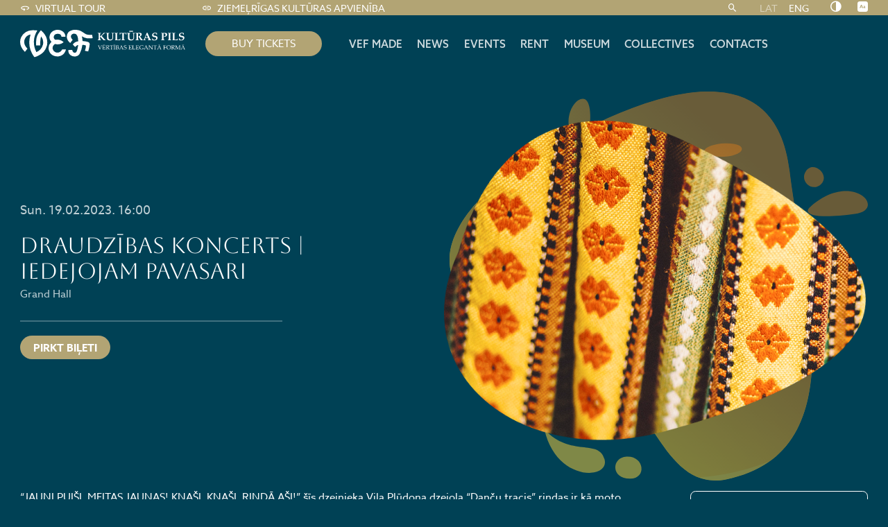

--- FILE ---
content_type: text/html; charset=UTF-8
request_url: https://www.vefkp.lv/en/events/draudzibas-koncerts-iedejojam-pavasari/
body_size: 11152
content:

<!doctype html>
<html dir="ltr" lang="en-US" prefix="og: https://ogp.me/ns#">
<head>
	<meta charset="utf-8">
	<meta http-equiv="X-UA-Compatible" content="IE=edge">
	<meta name="viewport" content="width=device-width, height=device-height, initial-scale=1.0">
	<link rel="pingback" href="">
	<!-- Meta Pixel Code -->
	<!-- <script>
	!function(f,b,e,v,n,t,s)
	{if(f.fbq)return;n=f.fbq=function(){n.callMethod?
	n.callMethod.apply(n,arguments):n.queue.push(arguments)};
	if(!f._fbq)f._fbq=n;n.push=n;n.loaded=!0;n.version='2.0';
	n.queue=[];t=b.createElement(e);t.async=!0;
	t.src=v;s=b.getElementsByTagName(e)[0];
	s.parentNode.insertBefore(t,s)}(window, document,'script',
	'https://connect.facebook.net/en_US/fbevents.js');
	fbq('consent', 'revoke');
	</script> -->

	<!-- Google tag (gtag.js) -->
	<script async src="https://www.googletagmanager.com/gtag/js?id=UA-109507771-1"></script>
	<script>
	window.dataLayer = window.dataLayer || [];
	function gtag(){dataLayer.push(arguments);}
	gtag('js', new Date());

	gtag('consent', 'default', {
		'ad_storage': 'denied',
		'analytics_storage': 'denied',
		'functionality_storage': 'granted',
		'personalization_storage': 'denied',
		'security_storage': 'denied',
	});

	gtag('config', 'UA-109507771-1');
	</script>

	
	
			<meta name="google-site-verification" content="V6QjMDkri5hS60Tv9SRwZvCmIyHujLwZozCo4lIT9Ro" />
	
	
	<link rel="alternate" hreflang="lv" href="https://www.vefkp.lv/pasakumi/draudzibas-koncerts-iedejojam-pavasari/" />
<link rel="alternate" hreflang="en" href="https://www.vefkp.lv/en/events/draudzibas-koncerts-iedejojam-pavasari/" />
<link rel="alternate" hreflang="x-default" href="https://www.vefkp.lv/pasakumi/draudzibas-koncerts-iedejojam-pavasari/" />
<link rel="canonical" href="https://ziemelriga.lv/en/kalendars/draudzibas-koncerts-iedejojam-pavasari/" />

		<!-- All in One SEO 4.9.3 - aioseo.com -->
	<meta name="description" content="“JAUNI PUIŠI, MEITAS JAUNAS! KNAŠI, KNAŠI, RINDĀ AŠI!” šīs dzejnieka Viļa Plūdoņa dzejoļa “Danču tracis” rindas ir kā moto koncertam “IEDEJOJAM PAVASARI”, kas 19.februārī plkst. 16.00 VEF Kultūras pils Lielajā zālē pulcēs lielus un mazus dejotājus no 9 deju kolektīviem! Danču tracis būs ne pa jokam - katrs kolektīvs ir tik atšķirīgs, tik savdabīgs, katram" />
	<meta name="robots" content="max-image-preview:large" />
	<link rel="canonical" href="https://www.vefkp.lv/pasakumi/draudzibas-koncerts-iedejojam-pavasari/" />
	<meta name="generator" content="All in One SEO (AIOSEO) 4.9.3" />
		<meta property="og:locale" content="en_US" />
		<meta property="og:site_name" content="VEF Kultūras pils -" />
		<meta property="og:type" content="article" />
		<meta property="og:title" content="Draudzības koncerts | IEDEJOJAM PAVASARI - VEF Kultūras pils" />
		<meta property="og:description" content="“JAUNI PUIŠI, MEITAS JAUNAS! KNAŠI, KNAŠI, RINDĀ AŠI!” šīs dzejnieka Viļa Plūdoņa dzejoļa “Danču tracis” rindas ir kā moto koncertam “IEDEJOJAM PAVASARI”, kas 19.februārī plkst. 16.00 VEF Kultūras pils Lielajā zālē pulcēs lielus un mazus dejotājus no 9 deju kolektīviem! Danču tracis būs ne pa jokam - katrs kolektīvs ir tik atšķirīgs, tik savdabīgs, katram" />
		<meta property="og:url" content="https://www.vefkp.lv/pasakumi/draudzibas-koncerts-iedejojam-pavasari/" />
		<meta property="article:published_time" content="2023-02-03T08:40:14+00:00" />
		<meta property="article:modified_time" content="2023-02-03T08:40:15+00:00" />
		<meta name="twitter:card" content="summary_large_image" />
		<meta name="twitter:title" content="Draudzības koncerts | IEDEJOJAM PAVASARI - VEF Kultūras pils" />
		<meta name="twitter:description" content="“JAUNI PUIŠI, MEITAS JAUNAS! KNAŠI, KNAŠI, RINDĀ AŠI!” šīs dzejnieka Viļa Plūdoņa dzejoļa “Danču tracis” rindas ir kā moto koncertam “IEDEJOJAM PAVASARI”, kas 19.februārī plkst. 16.00 VEF Kultūras pils Lielajā zālē pulcēs lielus un mazus dejotājus no 9 deju kolektīviem! Danču tracis būs ne pa jokam - katrs kolektīvs ir tik atšķirīgs, tik savdabīgs, katram" />
		<script type="application/ld+json" class="aioseo-schema">
			{"@context":"https:\/\/schema.org","@graph":[{"@type":"BreadcrumbList","@id":"https:\/\/www.vefkp.lv\/en\/pasakumi\/draudzibas-koncerts-iedejojam-pavasari\/#breadcrumblist","itemListElement":[{"@type":"ListItem","@id":"https:\/\/www.vefkp.lv\/en\/#listItem","position":1,"name":"Home","item":"https:\/\/www.vefkp.lv\/en\/","nextItem":{"@type":"ListItem","@id":"https:\/\/www.vefkp.lv\/en\/events\/#listItem","name":"Events"}},{"@type":"ListItem","@id":"https:\/\/www.vefkp.lv\/en\/events\/#listItem","position":2,"name":"Events","item":"https:\/\/www.vefkp.lv\/en\/events\/","nextItem":{"@type":"ListItem","@id":"https:\/\/www.vefkp.lv\/en\/venues\/liela-zale-en\/#listItem","name":"Grand Hall"},"previousItem":{"@type":"ListItem","@id":"https:\/\/www.vefkp.lv\/en\/#listItem","name":"Home"}},{"@type":"ListItem","@id":"https:\/\/www.vefkp.lv\/en\/venues\/liela-zale-en\/#listItem","position":3,"name":"Grand Hall","item":"https:\/\/www.vefkp.lv\/en\/venues\/liela-zale-en\/","nextItem":{"@type":"ListItem","@id":"https:\/\/www.vefkp.lv\/en\/pasakumi\/draudzibas-koncerts-iedejojam-pavasari\/#listItem","name":"Draudz\u012bbas koncerts | IEDEJOJAM PAVASARI"},"previousItem":{"@type":"ListItem","@id":"https:\/\/www.vefkp.lv\/en\/events\/#listItem","name":"Events"}},{"@type":"ListItem","@id":"https:\/\/www.vefkp.lv\/en\/pasakumi\/draudzibas-koncerts-iedejojam-pavasari\/#listItem","position":4,"name":"Draudz\u012bbas koncerts | IEDEJOJAM PAVASARI","previousItem":{"@type":"ListItem","@id":"https:\/\/www.vefkp.lv\/en\/venues\/liela-zale-en\/#listItem","name":"Grand Hall"}}]},{"@type":"Organization","@id":"https:\/\/www.vefkp.lv\/en\/#organization","name":"VEF Kult\u016bras pils","url":"https:\/\/www.vefkp.lv\/en\/"},{"@type":"WebPage","@id":"https:\/\/www.vefkp.lv\/en\/pasakumi\/draudzibas-koncerts-iedejojam-pavasari\/#webpage","url":"https:\/\/www.vefkp.lv\/en\/pasakumi\/draudzibas-koncerts-iedejojam-pavasari\/","name":"Draudz\u012bbas koncerts | IEDEJOJAM PAVASARI - VEF Kult\u016bras pils","description":"\u201cJAUNI PUI\u0160I, MEITAS JAUNAS! KNA\u0160I, KNA\u0160I, RIND\u0100 A\u0160I!\u201d \u0161\u012bs dzejnieka Vi\u013ca Pl\u016bdo\u0146a dzejo\u013ca \u201cDan\u010du tracis\u201d rindas ir k\u0101 moto koncertam \u201cIEDEJOJAM PAVASARI\u201d, kas 19.febru\u0101r\u012b plkst. 16.00 VEF Kult\u016bras pils Lielaj\u0101 z\u0101l\u0113 pulc\u0113s lielus un mazus dejot\u0101jus no 9 deju kolekt\u012bviem! Dan\u010du tracis b\u016bs ne pa jokam - katrs kolekt\u012bvs ir tik at\u0161\u0137ir\u012bgs, tik savdab\u012bgs, katram","inLanguage":"en-US","isPartOf":{"@id":"https:\/\/www.vefkp.lv\/en\/#website"},"breadcrumb":{"@id":"https:\/\/www.vefkp.lv\/en\/pasakumi\/draudzibas-koncerts-iedejojam-pavasari\/#breadcrumblist"},"image":{"@type":"ImageObject","url":"https:\/\/www.vefkp.lv\/wp-content\/uploads\/sites\/2\/2023\/02\/ZS.jpg","@id":"https:\/\/www.vefkp.lv\/en\/pasakumi\/draudzibas-koncerts-iedejojam-pavasari\/#mainImage","width":800,"height":600},"primaryImageOfPage":{"@id":"https:\/\/www.vefkp.lv\/en\/pasakumi\/draudzibas-koncerts-iedejojam-pavasari\/#mainImage"},"datePublished":"2023-02-03T10:40:14+02:00","dateModified":"2023-02-03T10:40:15+02:00"},{"@type":"WebSite","@id":"https:\/\/www.vefkp.lv\/en\/#website","url":"https:\/\/www.vefkp.lv\/en\/","name":"VEF Kult\u016bras pils","inLanguage":"en-US","publisher":{"@id":"https:\/\/www.vefkp.lv\/en\/#organization"}}]}
		</script>
		<!-- All in One SEO -->

<link rel="alternate" title="oEmbed (JSON)" type="application/json+oembed" href="https://www.vefkp.lv/en/wp-json/oembed/1.0/embed?url=https%3A%2F%2Fwww.vefkp.lv%2Fen%2Fpasakumi%2Fdraudzibas-koncerts-iedejojam-pavasari%2F" />
<link rel="alternate" title="oEmbed (XML)" type="text/xml+oembed" href="https://www.vefkp.lv/en/wp-json/oembed/1.0/embed?url=https%3A%2F%2Fwww.vefkp.lv%2Fen%2Fpasakumi%2Fdraudzibas-koncerts-iedejojam-pavasari%2F&#038;format=xml" />
<style id='wp-img-auto-sizes-contain-inline-css'>
img:is([sizes=auto i],[sizes^="auto," i]){contain-intrinsic-size:3000px 1500px}
/*# sourceURL=wp-img-auto-sizes-contain-inline-css */
</style>
<link rel='stylesheet' id='sbi_styles-css' href='https://www.vefkp.lv/wp-content/plugins/instagram-feed/css/sbi-styles.min.css?ver=6.10.0' media='all' />
<link rel='stylesheet' id='wp-block-library-css' href='https://www.vefkp.lv/wp-includes/css/dist/block-library/style.min.css?ver=6.9' media='all' />
<style id='wp-block-paragraph-inline-css'>
.is-small-text{font-size:.875em}.is-regular-text{font-size:1em}.is-large-text{font-size:2.25em}.is-larger-text{font-size:3em}.has-drop-cap:not(:focus):first-letter{float:left;font-size:8.4em;font-style:normal;font-weight:100;line-height:.68;margin:.05em .1em 0 0;text-transform:uppercase}body.rtl .has-drop-cap:not(:focus):first-letter{float:none;margin-left:.1em}p.has-drop-cap.has-background{overflow:hidden}:root :where(p.has-background){padding:1.25em 2.375em}:where(p.has-text-color:not(.has-link-color)) a{color:inherit}p.has-text-align-left[style*="writing-mode:vertical-lr"],p.has-text-align-right[style*="writing-mode:vertical-rl"]{rotate:180deg}
/*# sourceURL=https://www.vefkp.lv/wp-includes/blocks/paragraph/style.min.css */
</style>
<style id='global-styles-inline-css'>
:root{--wp--preset--aspect-ratio--square: 1;--wp--preset--aspect-ratio--4-3: 4/3;--wp--preset--aspect-ratio--3-4: 3/4;--wp--preset--aspect-ratio--3-2: 3/2;--wp--preset--aspect-ratio--2-3: 2/3;--wp--preset--aspect-ratio--16-9: 16/9;--wp--preset--aspect-ratio--9-16: 9/16;--wp--preset--color--black: #000000;--wp--preset--color--cyan-bluish-gray: #abb8c3;--wp--preset--color--white: #ffffff;--wp--preset--color--pale-pink: #f78da7;--wp--preset--color--vivid-red: #cf2e2e;--wp--preset--color--luminous-vivid-orange: #ff6900;--wp--preset--color--luminous-vivid-amber: #fcb900;--wp--preset--color--light-green-cyan: #7bdcb5;--wp--preset--color--vivid-green-cyan: #00d084;--wp--preset--color--pale-cyan-blue: #8ed1fc;--wp--preset--color--vivid-cyan-blue: #0693e3;--wp--preset--color--vivid-purple: #9b51e0;--wp--preset--gradient--vivid-cyan-blue-to-vivid-purple: linear-gradient(135deg,rgb(6,147,227) 0%,rgb(155,81,224) 100%);--wp--preset--gradient--light-green-cyan-to-vivid-green-cyan: linear-gradient(135deg,rgb(122,220,180) 0%,rgb(0,208,130) 100%);--wp--preset--gradient--luminous-vivid-amber-to-luminous-vivid-orange: linear-gradient(135deg,rgb(252,185,0) 0%,rgb(255,105,0) 100%);--wp--preset--gradient--luminous-vivid-orange-to-vivid-red: linear-gradient(135deg,rgb(255,105,0) 0%,rgb(207,46,46) 100%);--wp--preset--gradient--very-light-gray-to-cyan-bluish-gray: linear-gradient(135deg,rgb(238,238,238) 0%,rgb(169,184,195) 100%);--wp--preset--gradient--cool-to-warm-spectrum: linear-gradient(135deg,rgb(74,234,220) 0%,rgb(151,120,209) 20%,rgb(207,42,186) 40%,rgb(238,44,130) 60%,rgb(251,105,98) 80%,rgb(254,248,76) 100%);--wp--preset--gradient--blush-light-purple: linear-gradient(135deg,rgb(255,206,236) 0%,rgb(152,150,240) 100%);--wp--preset--gradient--blush-bordeaux: linear-gradient(135deg,rgb(254,205,165) 0%,rgb(254,45,45) 50%,rgb(107,0,62) 100%);--wp--preset--gradient--luminous-dusk: linear-gradient(135deg,rgb(255,203,112) 0%,rgb(199,81,192) 50%,rgb(65,88,208) 100%);--wp--preset--gradient--pale-ocean: linear-gradient(135deg,rgb(255,245,203) 0%,rgb(182,227,212) 50%,rgb(51,167,181) 100%);--wp--preset--gradient--electric-grass: linear-gradient(135deg,rgb(202,248,128) 0%,rgb(113,206,126) 100%);--wp--preset--gradient--midnight: linear-gradient(135deg,rgb(2,3,129) 0%,rgb(40,116,252) 100%);--wp--preset--font-size--small: 13px;--wp--preset--font-size--medium: 20px;--wp--preset--font-size--large: 36px;--wp--preset--font-size--x-large: 42px;--wp--preset--spacing--20: 0.44rem;--wp--preset--spacing--30: 0.67rem;--wp--preset--spacing--40: 1rem;--wp--preset--spacing--50: 1.5rem;--wp--preset--spacing--60: 2.25rem;--wp--preset--spacing--70: 3.38rem;--wp--preset--spacing--80: 5.06rem;--wp--preset--shadow--natural: 6px 6px 9px rgba(0, 0, 0, 0.2);--wp--preset--shadow--deep: 12px 12px 50px rgba(0, 0, 0, 0.4);--wp--preset--shadow--sharp: 6px 6px 0px rgba(0, 0, 0, 0.2);--wp--preset--shadow--outlined: 6px 6px 0px -3px rgb(255, 255, 255), 6px 6px rgb(0, 0, 0);--wp--preset--shadow--crisp: 6px 6px 0px rgb(0, 0, 0);}:where(.is-layout-flex){gap: 0.5em;}:where(.is-layout-grid){gap: 0.5em;}body .is-layout-flex{display: flex;}.is-layout-flex{flex-wrap: wrap;align-items: center;}.is-layout-flex > :is(*, div){margin: 0;}body .is-layout-grid{display: grid;}.is-layout-grid > :is(*, div){margin: 0;}:where(.wp-block-columns.is-layout-flex){gap: 2em;}:where(.wp-block-columns.is-layout-grid){gap: 2em;}:where(.wp-block-post-template.is-layout-flex){gap: 1.25em;}:where(.wp-block-post-template.is-layout-grid){gap: 1.25em;}.has-black-color{color: var(--wp--preset--color--black) !important;}.has-cyan-bluish-gray-color{color: var(--wp--preset--color--cyan-bluish-gray) !important;}.has-white-color{color: var(--wp--preset--color--white) !important;}.has-pale-pink-color{color: var(--wp--preset--color--pale-pink) !important;}.has-vivid-red-color{color: var(--wp--preset--color--vivid-red) !important;}.has-luminous-vivid-orange-color{color: var(--wp--preset--color--luminous-vivid-orange) !important;}.has-luminous-vivid-amber-color{color: var(--wp--preset--color--luminous-vivid-amber) !important;}.has-light-green-cyan-color{color: var(--wp--preset--color--light-green-cyan) !important;}.has-vivid-green-cyan-color{color: var(--wp--preset--color--vivid-green-cyan) !important;}.has-pale-cyan-blue-color{color: var(--wp--preset--color--pale-cyan-blue) !important;}.has-vivid-cyan-blue-color{color: var(--wp--preset--color--vivid-cyan-blue) !important;}.has-vivid-purple-color{color: var(--wp--preset--color--vivid-purple) !important;}.has-black-background-color{background-color: var(--wp--preset--color--black) !important;}.has-cyan-bluish-gray-background-color{background-color: var(--wp--preset--color--cyan-bluish-gray) !important;}.has-white-background-color{background-color: var(--wp--preset--color--white) !important;}.has-pale-pink-background-color{background-color: var(--wp--preset--color--pale-pink) !important;}.has-vivid-red-background-color{background-color: var(--wp--preset--color--vivid-red) !important;}.has-luminous-vivid-orange-background-color{background-color: var(--wp--preset--color--luminous-vivid-orange) !important;}.has-luminous-vivid-amber-background-color{background-color: var(--wp--preset--color--luminous-vivid-amber) !important;}.has-light-green-cyan-background-color{background-color: var(--wp--preset--color--light-green-cyan) !important;}.has-vivid-green-cyan-background-color{background-color: var(--wp--preset--color--vivid-green-cyan) !important;}.has-pale-cyan-blue-background-color{background-color: var(--wp--preset--color--pale-cyan-blue) !important;}.has-vivid-cyan-blue-background-color{background-color: var(--wp--preset--color--vivid-cyan-blue) !important;}.has-vivid-purple-background-color{background-color: var(--wp--preset--color--vivid-purple) !important;}.has-black-border-color{border-color: var(--wp--preset--color--black) !important;}.has-cyan-bluish-gray-border-color{border-color: var(--wp--preset--color--cyan-bluish-gray) !important;}.has-white-border-color{border-color: var(--wp--preset--color--white) !important;}.has-pale-pink-border-color{border-color: var(--wp--preset--color--pale-pink) !important;}.has-vivid-red-border-color{border-color: var(--wp--preset--color--vivid-red) !important;}.has-luminous-vivid-orange-border-color{border-color: var(--wp--preset--color--luminous-vivid-orange) !important;}.has-luminous-vivid-amber-border-color{border-color: var(--wp--preset--color--luminous-vivid-amber) !important;}.has-light-green-cyan-border-color{border-color: var(--wp--preset--color--light-green-cyan) !important;}.has-vivid-green-cyan-border-color{border-color: var(--wp--preset--color--vivid-green-cyan) !important;}.has-pale-cyan-blue-border-color{border-color: var(--wp--preset--color--pale-cyan-blue) !important;}.has-vivid-cyan-blue-border-color{border-color: var(--wp--preset--color--vivid-cyan-blue) !important;}.has-vivid-purple-border-color{border-color: var(--wp--preset--color--vivid-purple) !important;}.has-vivid-cyan-blue-to-vivid-purple-gradient-background{background: var(--wp--preset--gradient--vivid-cyan-blue-to-vivid-purple) !important;}.has-light-green-cyan-to-vivid-green-cyan-gradient-background{background: var(--wp--preset--gradient--light-green-cyan-to-vivid-green-cyan) !important;}.has-luminous-vivid-amber-to-luminous-vivid-orange-gradient-background{background: var(--wp--preset--gradient--luminous-vivid-amber-to-luminous-vivid-orange) !important;}.has-luminous-vivid-orange-to-vivid-red-gradient-background{background: var(--wp--preset--gradient--luminous-vivid-orange-to-vivid-red) !important;}.has-very-light-gray-to-cyan-bluish-gray-gradient-background{background: var(--wp--preset--gradient--very-light-gray-to-cyan-bluish-gray) !important;}.has-cool-to-warm-spectrum-gradient-background{background: var(--wp--preset--gradient--cool-to-warm-spectrum) !important;}.has-blush-light-purple-gradient-background{background: var(--wp--preset--gradient--blush-light-purple) !important;}.has-blush-bordeaux-gradient-background{background: var(--wp--preset--gradient--blush-bordeaux) !important;}.has-luminous-dusk-gradient-background{background: var(--wp--preset--gradient--luminous-dusk) !important;}.has-pale-ocean-gradient-background{background: var(--wp--preset--gradient--pale-ocean) !important;}.has-electric-grass-gradient-background{background: var(--wp--preset--gradient--electric-grass) !important;}.has-midnight-gradient-background{background: var(--wp--preset--gradient--midnight) !important;}.has-small-font-size{font-size: var(--wp--preset--font-size--small) !important;}.has-medium-font-size{font-size: var(--wp--preset--font-size--medium) !important;}.has-large-font-size{font-size: var(--wp--preset--font-size--large) !important;}.has-x-large-font-size{font-size: var(--wp--preset--font-size--x-large) !important;}
/*# sourceURL=global-styles-inline-css */
</style>

<style id='classic-theme-styles-inline-css'>
/*! This file is auto-generated */
.wp-block-button__link{color:#fff;background-color:#32373c;border-radius:9999px;box-shadow:none;text-decoration:none;padding:calc(.667em + 2px) calc(1.333em + 2px);font-size:1.125em}.wp-block-file__button{background:#32373c;color:#fff;text-decoration:none}
/*# sourceURL=/wp-includes/css/classic-themes.min.css */
</style>
<link rel='stylesheet' id='grand-cookie-css' href='https://www.vefkp.lv/wp-content/plugins/grandcookie/public/css/grand-cookie-public.min.css?ver=1.2.12' media='all' />
<link rel='stylesheet' id='wpml-legacy-horizontal-list-0-css' href='https://www.vefkp.lv/wp-content/plugins/sitepress-multilingual-cms/templates/language-switchers/legacy-list-horizontal/style.min.css?ver=1' media='all' />
<link rel='stylesheet' id='vef-fonts-css' href='https://fonts.googleapis.com/css2?family=Aboreto&#038;display=swap&#038;ver=1.0.41' media='' />
<link rel='stylesheet' id='vef-fonts-2-css' href='https://use.typekit.net/exc6uul.css?ver=1.0.41' media='' />
<link rel='stylesheet' id='vef-fonts-3-css' href='https://fonts.googleapis.com/css2?family=Roboto%3Awght%40300%3B400%3B700&#038;display=swap&#038;ver=1.0.41' media='' />
<link rel='stylesheet' id='vef-styles-css' href='https://www.vefkp.lv/wp-content/themes/vef/assets/css/vef.min.css?ver=1.0.41' media='all' />
<link rel='alternate' id='contrast-black-white-css' href='https://www.vefkp.lv/wp-content/themes/vef/assets/css/black-white.min.css?ver=1.0.41' media='all' />
<link rel='alternate' id='contrast-white-black-css' href='https://www.vefkp.lv/wp-content/themes/vef/assets/css/white-black.min.css?ver=1.0.41' media='all' />
<link rel='alternate' id='contrast-yellow-black-css' href='https://www.vefkp.lv/wp-content/themes/vef/assets/css/yellow-black.min.css?ver=1.0.41' media='all' />
<link rel='alternate' id='contrast-black-yellow-css' href='https://www.vefkp.lv/wp-content/themes/vef/assets/css/black-yellow.min.css?ver=1.0.41' media='all' />
<link rel='stylesheet' id='dflip-style-css' href='https://www.vefkp.lv/wp-content/plugins/3d-flipbook-dflip-lite/assets/css/dflip.min.css?ver=2.4.20' media='all' />
<link rel='stylesheet' id='sib-front-css-css' href='https://www.vefkp.lv/wp-content/plugins/mailin/css/mailin-front.css?ver=6.9' media='all' />
<script id="wpml-cookie-js-extra">
var wpml_cookies = {"wp-wpml_current_language":{"value":"en","expires":1,"path":"/"}};
var wpml_cookies = {"wp-wpml_current_language":{"value":"en","expires":1,"path":"/"}};
//# sourceURL=wpml-cookie-js-extra
</script>
<script src="https://www.vefkp.lv/wp-content/plugins/sitepress-multilingual-cms/res/js/cookies/language-cookie.js?ver=486900" id="wpml-cookie-js" defer data-wp-strategy="defer"></script>
<script src="https://www.vefkp.lv/wp-includes/js/jquery/jquery.min.js?ver=3.7.1" id="jquery-core-js"></script>
<script src="https://www.vefkp.lv/wp-includes/js/jquery/jquery-migrate.min.js?ver=3.4.1" id="jquery-migrate-js"></script>
<script id="grand-cookie-desc-js-extra">
var grand_vars = {"ua_code":null,"style":"popup","layout":"cloud","position":"bottom center","site_url":"https://www.vefkp.lv","policy_link":"/privacy-policy/","acf_options":"{\"en-US\":{\"consent_modal\":{\"title\":\"\",\"description\":\"\",\"primary_btn\":{\"text\":\"\",\"role\":\"accept_all\"},\"secondary_btn\":{\"text\":\"\",\"role\":\"accept_necessary\"}},\"settings_modal\":{\"title\":\"\",\"save_settings_btn\":\"\",\"accept_all_btn\":\"\",\"reject_all_btn\":\"\",\"close_btn_label\":\"\",\"cookie_table_headers\":[{\"col1\":\"\"},{\"col2\":\"\"},{\"col3\":\"\"},{\"col4\":\"\"}],\"blocks\":[]}}}","backend_editing":null};
//# sourceURL=grand-cookie-desc-js-extra
</script>
<script src="https://www.vefkp.lv/wp-content/themes/vef/cookie/cookie_desc.js?ver=1.2.12" id="grand-cookie-desc-js"></script>
<script src="https://www.vefkp.lv/wp-content/plugins/grandcookie/public/js/grand-cookie-config.min.js?ver=1.2.12" id="grand-cookie-config-js"></script>
<script id="grand-cookie-js-extra">
var grand_vars = {"ua_code":null,"style":"popup","layout":"cloud","position":"bottom center","site_url":"https://www.vefkp.lv","policy_link":"/privacy-policy/","acf_options":"{\"en-US\":{\"consent_modal\":{\"title\":\"\",\"description\":\"\",\"primary_btn\":{\"text\":\"\",\"role\":\"accept_all\"},\"secondary_btn\":{\"text\":\"\",\"role\":\"accept_necessary\"}},\"settings_modal\":{\"title\":\"\",\"save_settings_btn\":\"\",\"accept_all_btn\":\"\",\"reject_all_btn\":\"\",\"close_btn_label\":\"\",\"cookie_table_headers\":[{\"col1\":\"\"},{\"col2\":\"\"},{\"col3\":\"\"},{\"col4\":\"\"}],\"blocks\":[]}}}","backend_editing":null};
//# sourceURL=grand-cookie-js-extra
</script>
<script src="https://www.vefkp.lv/wp-content/plugins/grandcookie/public/js/grand-cookie-public.min.js?ver=1.2.12" id="grand-cookie-js"></script>
<script id="sib-front-js-js-extra">
var sibErrMsg = {"invalidMail":"Please fill out valid email address","requiredField":"Please fill out required fields","invalidDateFormat":"Please fill out valid date format","invalidSMSFormat":"Please fill out valid phone number"};
var ajax_sib_front_object = {"ajax_url":"https://www.vefkp.lv/wp-admin/admin-ajax.php","ajax_nonce":"fcd66eec65","flag_url":"https://www.vefkp.lv/wp-content/plugins/mailin/img/flags/"};
//# sourceURL=sib-front-js-js-extra
</script>
<script src="https://www.vefkp.lv/wp-content/plugins/mailin/js/mailin-front.js?ver=1769517508" id="sib-front-js-js"></script>
<meta name="generator" content="WordPress 6.9" />
<link rel='shortlink' href='https://www.vefkp.lv/en/?p=5897' />
<meta name="generator" content="WPML ver:4.8.6 stt:1,31;" />
<link rel="apple-touch-icon" sizes="180x180" href="/wp-content/uploads/sites/2/fbrfg/apple-touch-icon.png">
<link rel="icon" type="image/png" sizes="32x32" href="/wp-content/uploads/sites/2/fbrfg/favicon-32x32.png">
<link rel="icon" type="image/png" sizes="16x16" href="/wp-content/uploads/sites/2/fbrfg/favicon-16x16.png">
<link rel="manifest" href="/wp-content/uploads/sites/2/fbrfg/site.webmanifest">
<link rel="mask-icon" href="/wp-content/uploads/sites/2/fbrfg/safari-pinned-tab.svg" color="#b2a474">
<link rel="shortcut icon" href="/wp-content/uploads/sites/2/fbrfg/favicon.ico">
<meta name="msapplication-TileColor" content="#b2a474">
<meta name="msapplication-config" content="/wp-content/uploads/sites/2/fbrfg/browserconfig.xml">
<meta name="theme-color" content="#ffffff">		<style id="wp-custom-css">
			.footer-menu ul{
	display: flex;
}

@media (max-width: 74.9175em) {
  footer .footer-menu {
    margin-left: 0;
    margin-right: 0rem;
    display: flex;
    justify-content: center;
    width: 100%;
  }
}		</style>
		</head>
<body class="wp-singular events-template-default single single-events postid-5897 wp-embed-responsive wp-theme-vef vef">
<a href="#main" class="skip-to-main-content-link">Pāriet uz galveno saturu</a>
<header class="header" aria-label="Lapas galvene">
	<div class="header-top">
		<div class="container">
			<ul class="top-navs"><li class="menu-item menu-item-type-custom menu-item-object-custom menu-item-4092 "><a href="/en/tour/"><img class="menu-icon" alt="" src="https://www.vefkp.lv/wp-content/uploads/sites/2/2022/11/360_black_24dp.svg">Virtual tour</a></li>
<li class="menu-item menu-item-type-custom menu-item-object-custom menu-item-5987 "><a href="https://ziemelriga.lv/en/"><img class="menu-icon" alt="" src="https://www.vefkp.lv/wp-content/uploads/sites/2/2023/02/link_white_24dp.svg">Ziemeļrīgas kultūras apvienība</a></li>
</ul><form role="search" class="search-form" method="get" action="https://www.vefkp.lv/en/">
	<input type="text" name="s" class="input" placeholder="Search">
	<button class="btn-search js-search-toggle" aria-label="Search"><i class="icon-search"></i></button>
</form>
			<nav aria-label="Valodas izvēle">
		
<div class="wpml-ls-statics-shortcode_actions wpml-ls wpml-ls-legacy-list-horizontal">
	<ul role="menu"><li class="wpml-ls-slot-shortcode_actions wpml-ls-item wpml-ls-item-lv wpml-ls-first-item wpml-ls-item-legacy-list-horizontal" role="none">
				<a href="https://www.vefkp.lv/pasakumi/draudzibas-koncerts-iedejojam-pavasari/" class="wpml-ls-link" role="menuitem"  aria-label="Switch to LAT" title="Switch to LAT" >
                    <span class="wpml-ls-display">LAT</span></a>
			</li><li class="wpml-ls-slot-shortcode_actions wpml-ls-item wpml-ls-item-en wpml-ls-current-language wpml-ls-last-item wpml-ls-item-legacy-list-horizontal" role="none">
				<a href="https://www.vefkp.lv/en/events/draudzibas-koncerts-iedejojam-pavasari/" class="wpml-ls-link" role="menuitem" >
                    <span class="wpml-ls-native" role="menuitem">ENG</span></a>
			</li></ul>
</div>
			</nav>
		<div class="accessibility">
	<div class="access-item contrast">
		<a href="#" aria-label="Nomainīt kontrastu" class="btn-accessibility js-toggle-accessibility"><i class="icon-tone"></i></a>
		<div class="access-tooltip">
			<div class="access-inner">
				<div class="access-title">Kontrasts</div>
				<div class="access-contrasts">
											<a href="#" aria-label="Bez izmaiņām" class="js-toggle-contrast default" data-contrast="default"><i class="icon-eye-alt"></i></a>
											<a href="#" aria-label="Melns uz balta" class="js-toggle-contrast black-white" data-contrast="black-white"><i class="icon-eye-alt"></i></a>
											<a href="#" aria-label="Balts uz melna" class="js-toggle-contrast white-black" data-contrast="white-black"><i class="icon-eye-alt"></i></a>
											<a href="#" aria-label="Melns uz dzeltena" class="js-toggle-contrast yellow-black" data-contrast="yellow-black"><i class="icon-eye-alt"></i></a>
											<a href="#" aria-label="Dzeltens uz balta" class="js-toggle-contrast black-yellow" data-contrast="black-yellow"><i class="icon-eye-alt"></i></a>
									</div>
			</div>
		</div>
	</div>
	<div class="access-item font-size">
		<a href="#" aria-label="Nomainīt burtu lielumu" class="btn-accessibility js-toggle-accessibility"><i class="icon-accessibility"></i></a>
		<div class="access-tooltip">
			<div class="access-inner">
				<div class="access-title">Font size</div>
				<div class="access-sizes">
											<a href="#" data-size="100" class="js-toggle-size">100%</a>
											<a href="#" data-size="125" class="js-toggle-size">125%</a>
											<a href="#" data-size="150" class="js-toggle-size">150%</a>
									</div>
			</div>
		</div>
	</div>
</div>		</div>
	</div>
	<div class="header-bottom">
		<div class="container">
			<div class="site-logo">
				<a href="https://www.vefkp.lv/en/">
					<img class="logo" src="https://www.vefkp.lv/wp-content/uploads/sites/2/2022/11/Group-1-1.svg" alt="VEF Kultūras pils">				</a>
			</div>
							<div class="featured-link">
					<a href="https://www.bilesuparadize.lv/lv/location/54" target="_blank" class="btn-default btn-large">BUY TICKETS</a>
				</div>
						<div class="site-header-inner">
				<input id="burger" class="navbar-toggler" type="checkbox"/>
				<div class="menu-wrap">
					<nav aria-label="Navigācija">
						<ul class="menu-navs"><li class="menu-item menu-item-type-post_type menu-item-object-page menu-item-4048 "><a href="https://www.vefkp.lv/en/vef-jazz-club/">VEF MADE</a></li>
<li class="menu-item menu-item-type-post_type menu-item-object-page menu-item-4049 "><a href="https://www.vefkp.lv/en/news/">News</a></li>
<li class="menu-item menu-item-type-custom menu-item-object-custom menu-item-4050 "><a href="/en/events/">Events</a></li>
<li class="menu-item menu-item-type-custom menu-item-object-custom menu-item-4980 "><a href="/en/premises/">Rent</a></li>
<li class="menu-item menu-item-type-post_type menu-item-object-page menu-item-4052 "><a href="https://www.vefkp.lv/en/par-muzeju/">Museum</a></li>
<li class="menu-item menu-item-type-custom menu-item-object-custom menu-item-4053 "><a href="/en/collectives/">Collectives</a></li>
<li class="menu-item menu-item-type-post_type menu-item-object-page menu-item-9968 "><a href="https://www.vefkp.lv/en/contacts/">Contacts</a></li>
</ul>					</nav>
											<div class="featured-link">
							<a href="https://www.bilesuparadize.lv/lv/location/54" class="btn-default btn-large">BUY TICKETS</a>
						</div>
										<div class="mobile-bottom">
						<ul class="top-navs"><li class="menu-item menu-item-type-custom menu-item-object-custom menu-item-4092 "><a href="/en/tour/"><img class="menu-icon" alt="" src="https://www.vefkp.lv/wp-content/uploads/sites/2/2022/11/360_black_24dp.svg">Virtual tour</a></li>
<li class="menu-item menu-item-type-custom menu-item-object-custom menu-item-5987 "><a href="https://ziemelriga.lv/en/"><img class="menu-icon" alt="" src="https://www.vefkp.lv/wp-content/uploads/sites/2/2023/02/link_white_24dp.svg">Ziemeļrīgas kultūras apvienība</a></li>
</ul><form role="search" class="search-form" method="get" action="https://www.vefkp.lv/en/">
	<input type="text" name="s" class="input" placeholder="Search">
	<button class="btn-search js-search-toggle" aria-label="Search"><i class="icon-search"></i></button>
</form>
			<nav aria-label="Valodas izvēle">
		
<div class="wpml-ls-statics-shortcode_actions wpml-ls wpml-ls-legacy-list-horizontal">
	<ul role="menu"><li class="wpml-ls-slot-shortcode_actions wpml-ls-item wpml-ls-item-lv wpml-ls-first-item wpml-ls-item-legacy-list-horizontal" role="none">
				<a href="https://www.vefkp.lv/pasakumi/draudzibas-koncerts-iedejojam-pavasari/" class="wpml-ls-link" role="menuitem"  aria-label="Switch to LAT" title="Switch to LAT" >
                    <span class="wpml-ls-display">LAT</span></a>
			</li><li class="wpml-ls-slot-shortcode_actions wpml-ls-item wpml-ls-item-en wpml-ls-current-language wpml-ls-last-item wpml-ls-item-legacy-list-horizontal" role="none">
				<a href="https://www.vefkp.lv/en/events/draudzibas-koncerts-iedejojam-pavasari/" class="wpml-ls-link" role="menuitem" >
                    <span class="wpml-ls-native" role="menuitem">ENG</span></a>
			</li></ul>
</div>
			</nav>
		<div class="accessibility">
	<div class="access-item contrast">
		<a href="#" aria-label="Nomainīt kontrastu" class="btn-accessibility js-toggle-accessibility"><i class="icon-tone"></i></a>
		<div class="access-tooltip">
			<div class="access-inner">
				<div class="access-title">Kontrasts</div>
				<div class="access-contrasts">
											<a href="#" aria-label="Bez izmaiņām" class="js-toggle-contrast default" data-contrast="default"><i class="icon-eye-alt"></i></a>
											<a href="#" aria-label="Melns uz balta" class="js-toggle-contrast black-white" data-contrast="black-white"><i class="icon-eye-alt"></i></a>
											<a href="#" aria-label="Balts uz melna" class="js-toggle-contrast white-black" data-contrast="white-black"><i class="icon-eye-alt"></i></a>
											<a href="#" aria-label="Melns uz dzeltena" class="js-toggle-contrast yellow-black" data-contrast="yellow-black"><i class="icon-eye-alt"></i></a>
											<a href="#" aria-label="Dzeltens uz balta" class="js-toggle-contrast black-yellow" data-contrast="black-yellow"><i class="icon-eye-alt"></i></a>
									</div>
			</div>
		</div>
	</div>
	<div class="access-item font-size">
		<a href="#" aria-label="Nomainīt burtu lielumu" class="btn-accessibility js-toggle-accessibility"><i class="icon-accessibility"></i></a>
		<div class="access-tooltip">
			<div class="access-inner">
				<div class="access-title">Font size</div>
				<div class="access-sizes">
											<a href="#" data-size="100" class="js-toggle-size">100%</a>
											<a href="#" data-size="125" class="js-toggle-size">125%</a>
											<a href="#" data-size="150" class="js-toggle-size">150%</a>
									</div>
			</div>
		</div>
	</div>
</div>					</div>
				</div>
				<label for="burger"></label>
			</div>
		</div>
	</div>
</header><main id="main" class="main" aria-label="Galvenais saturs"><article class="event">
	<div class="container">
		<div class="article-header">
			<div class="headline">
	<div class="hero-content">
							<div class="hero-date">
				Sun. 19.02.2023. 16:00			</div>
							<div class="hero-title">
				<h1>Draudzības koncerts | IEDEJOJAM PAVASARI</h1>
			</div>
							<div class="hero-description">
				<p>Grand Hall</p>
			</div>
							<hr/>
			<div class="hero-links">
															<a href="https://www.bilesuparadize.lv/lv/event/126241" class="btn-primary" >PIRKT BIĻETI</a>
												</div>
						</div>
	<div class="hero-image js-slick-hero-gallery">
									<div class="image-item js-gradient image">
							<div class="image-bg"><img src="https://www.vefkp.lv/wp-content/themes/vef/assets/svg/vef-headline-bg.svg" alt="" class="injectable"></div>
				<div class="image-mask" style="mask-image: url('https://www.vefkp.lv/wp-content/themes/vef/assets/img/mask-vef.png'); -webkit-mask-image: url('https://www.vefkp.lv/wp-content/themes/vef/assets/img/mask-vef.png')">
					<img src="https://www.vefkp.lv/wp-content/uploads/sites/2/2023/02/ZS.jpg" data-no-lazy="1" alt="" class="image-img">
				</div>
							</div>
						</div>
</div>
		</div>
		<div class="article-main">
			<div class="article-content">
				<p>“JAUNI PUIŠI, MEITAS JAUNAS! KNAŠI, KNAŠI, RINDĀ AŠI!” šīs dzejnieka Viļa Plūdoņa dzejoļa “Danču tracis” rindas ir kā moto &nbsp;koncertam “IEDEJOJAM PAVASARI”, kas 19.februārī plkst. 16.00 VEF Kultūras pils Lielajā zālē pulcēs lielus un mazus dejotājus no 9 deju kolektīviem!</p>
<p>Danču tracis būs ne pa jokam &#8211; katrs &nbsp;kolektīvs ir tik atšķirīgs, tik savdabīgs, katram savs deju &nbsp;rokraksts un repertuārs. Bet visi grib un var iekļauties lielajā Latvijas dejotāju pulkā, kas vasaras deju svētku gaidās iedejo pavasari! LAI VISS NOTIEK!</p>
									<div class="sponsor-wrap">
																					</div>
													<div class="notice">
						<p>The Host of the Event hereby informs that photographic images and/or video recordings will be taken in the course of the Event in order to ensure coverage of the Event in mass media and information materials. The obtained materials can be used for publicity and public information purposes. The Host of the Event assumes no liability for any photographic images and/or video recordings taken by third parties and for the usage of the materials thus obtained. Detailed information regarding the processing of your personal data is available <a href="https://www.vefkp.lv/en/photographing-and-video-recording-during-events/">here</a>.</p>
					</div>
							</div>
			<div class="article-menu">
				<ul id="menu-atverts-pasakums-en" class="event-navs"><li class="menu-item menu-item-type-custom menu-item-object-custom menu-item-5111 "><a href="/en/events/">Calendar</a></li>
<li class="menu-item menu-item-type-custom menu-item-object-custom menu-item-5112 "><a href="/en/event_categories/exhibitions/">Exhibitions</a></li>
<li class="menu-item menu-item-type-post_type menu-item-object-page menu-item-5113 "><a href="https://www.vefkp.lv/en/ekultura/">E-Culture</a></li>
<li class="menu-item menu-item-type-post_type menu-item-object-page menu-item-5114 "><a href="https://www.vefkp.lv/en/ticket-sales/">Ticket sales</a></li>
<li class="menu-item menu-item-type-post_type menu-item-object-page menu-item-5115 "><a href="https://www.vefkp.lv/en/photographing-and-video-recording-during-events/">Photographing and video recording during events</a></li>
<li class="menu-item menu-item-type-post_type menu-item-object-page menu-item-5116 "><a href="https://www.vefkp.lv/en/advertising-in-vef-culture-palace/">Advertising in VEF culture palace</a></li>
</ul>			</div>
						<div class="article-share">
				Share<a href="https://www.facebook.com/sharer/sharer.php?u=https://www.vefkp.lv/en/events/draudzibas-koncerts-iedejojam-pavasari/" target="_blank" traget="Facebook"><i class="icon-facebook"></i></a>			</div>
		</div>
	</div>
</article>
<!-- <div class="print-content">
	<div class="container">
		<a href="#" class="btn-print js-print"><i class="icon-print"></i>Print</a>
			</div>
</div> -->
</main>
<div id="popup-tours" class="popup-tours">
	<div class="tours-title"></div>
	<div class="tours-wrap">
			</div>
</div>
<footer class="footer" aria-label="Kājene">

			<div class="footer-quick-menu">
			<div class="container">
				<ul id="menu-atra-izvelne-en" class="footer-quick"><li class="menu-item menu-item-type-custom menu-item-object-custom menu-item-4095 "><a href="/en/events/"><img class="menu-icon" alt="" src="https://www.vefkp.lv/wp-content/uploads/sites/2/2022/11/event_black_24dp.svg">Calendar</a></li>
<li class="menu-item menu-item-type-post_type menu-item-object-page menu-item-4096 "><a href="https://www.vefkp.lv/en/ticket-sales/"><img class="menu-icon" alt="" src="https://www.vefkp.lv/wp-content/uploads/sites/2/2022/11/confirmation_number_black_24dp-1.svg">Ticket sales</a></li>
<li class="menu-item menu-item-type-post_type menu-item-object-page menu-item-4571 "><a href="https://www.vefkp.lv/en/foto/"><img class="menu-icon" alt="" src="https://www.vefkp.lv/wp-content/uploads/sites/2/2022/11/perm_media_black_24dp.svg">Foto</a></li>
<li class="menu-item menu-item-type-post_type menu-item-object-page menu-item-4700 "><a href="https://www.vefkp.lv/en/video/"><img class="menu-icon" alt="" src="https://www.vefkp.lv/wp-content/uploads/sites/2/2022/11/movie_black_24dp.svg">Video</a></li>
<li class="menu-item menu-item-type-post_type menu-item-object-page menu-item-4099 "><a href="https://www.vefkp.lv/en/about-vef-culture-palace/"><img class="menu-icon" alt="" src="https://www.vefkp.lv/wp-content/uploads/sites/2/2022/11/castle_black_24dp.svg">About VEF culture palace</a></li>
</ul>			</div>
		</div>
				<div class="footer-sponsors">
			<div class="container">
															<a href="https://iksd.riga.lv/lv/rd-iksd" title="" target="_blank">
							<img src="https://www.vefkp.lv/wp-content/uploads/sites/2/2023/01/riga.png" alt="">
						</a>
																				<a href="https://ziemelriga.lv/en/" title="" target="_blank">
							<img src="https://www.vefkp.lv/wp-content/uploads/sites/2/2023/01/ZKA.png" alt="">
						</a>
																				<a href="http://www.kvalitateszime.lv/" title="" target="_blank">
							<img src="https://www.vefkp.lv/wp-content/uploads/sites/2/2022/12/lappa.png" alt="">
						</a>
																				<a href="https://www.liveriga.com/en/" title="" target="_blank">
							<img src="https://www.vefkp.lv/wp-content/uploads/sites/2/2023/01/LiveRiga-logo.svg" alt="">
						</a>
												</div>
		</div>
		<div class="footer-inner">
		<div class="container">
			<div class="footer-contacts">
				<div class="footer-title">VEF Kultūras pils</div>
				<div class="footer-content">
											<div class="content-title">Address:</div>
						<div class="content-value"><a href="https://www.google.com/maps/dir/?api=1&amp;destination=Ropa%C5%BEu+iela+2,+Vidzemes+priek%C5%A1pils%C4%93ta,+R%C4%ABga,+LV-1039">Ropazu street 2, Riga (See the map)</a></div>
											<div class="content-title">Phone:</div>
						<div class="content-value"><a href="tel:+37167037832">(+371) 67 037 832</a><a href="tel:+37126596971">(+371) 26 596 971</a></div>
											<div class="content-title">E-mail:</div>
						<div class="content-value"><a href="mailto:ziemelriga@riga.lv">ziemelriga@riga.lv</a></div>
									</div>
			</div>
							<div class="footer-time">
					<div class="footer-title">Working hours</div>
					<div class="footer-content">
													<div class="content-title">Ticket office:</div>
							<div class="content-value"><p>09.00 A.M. to 07.30 P.M. every day</p>
</div>
													<div class="content-title">VEF History Museum:</div>
							<div class="content-value"><p>02.00 P.M. to 08.00 P.M. every day, except for Mondays</p>
</div>
													<div class="content-title">Exhibition hall:</div>
							<div class="content-value"><p>09.00 A.M. to 08.00 P.M.</p>
</div>
													<div class="content-title">Cafe:</div>
							<div class="content-value"><p>11.00 A.M. to 06.00 P.M.</p>
</div>
													<div class="content-title">Information:</div>
							<div class="content-value"><p><a href="tel:+37126596971">(+371) 26 596 971</a> or <a href="mailto:ziemelriga@riga.lv">ziemelriga@riga.lv</a> every day from <strong>09.00</strong> A.M. to <strong>07.30</strong> P.M., except for holidays.</p>
</div>
											</div>
				</div>
						<div class="footer-newsletter">
				<div class="footer-title">Receive news in your e-mail</div>
				<div class="footer-content">
					<form class="newsletter-form" method="post" action="newsletter">
	<div class="input-full input-group">
		<input type="email" name="newsletter_form[email]" class="input required" placeholder="Enter your email*" required>
		<div class="input-group-append">
			<button class="btn-submit js-submit"><span class="loader"></span>Apply</button>
		</div>
	</div>
	<div class="input-footer">
		<div class="checkbox">
			<input type="checkbox" name="agree" class="acceptance" id="agree-a8fde26" required>
			<label class="label" for="agree-a8fde26">I hereby certify that I have read the Privacy Policy and familiarised myself therewith. <a href="https://www.vefkp.lv/en/privacy-policy/" target="_blank" rel="noopener">Read more</a>
</label>
		</div>
		<div class="success-message" role="alert">
			<p>Email registered successfully.</p>
		</div>
		<div class="error-message" role="alert">
			<p>Error!</p>
		</div>
	</div>
</form>
				</div>
			</div>
			<div class="footer-social">
				<div class="footer-title">Follow us</div>
				<div class="footer-content">
					<ul class="social-links"><li><a href="https://www.facebook.com/vefkulturaspils" title="Facebook" target="_blank"><i class="icon-facebook"></i></a></li><li><a href="https://www.instagram.com/vefkulturaspils/" title="Instagram" target="_blank"><i class="icon-instagram"></i></a></li><li><a href="https://www.youtube.com/@vefkulturaspils5340" title="YouTube" target="_blank"><i class="icon-youtube"></i></a></li><li><a href="https://open.spotify.com/show/0IN3UCZ5RiJQ6fbYentQLc?si=QOQhbWBlRGmLX2sJRvjq1w" title="Spotify" target="_blank"><i class="icon-spotify"></i></a></li></ul>				</div>
			</div>
								</div>
	</div>
	<div class="legal">
		<div class="container">
			© 2026 VEF Kultūras pils							<div class="footer-menu">
					<ul id="menu-izvelne-kajene-en" class="footer-navs"><li class="menu-item menu-item-type-post_type menu-item-object-page menu-item-4080 "><a rel="privacy-policy" href="https://www.vefkp.lv/en/privacy-policy/">Privacy Policy</a></li>
<li class="menu-item menu-item-type-post_type menu-item-object-page menu-item-13279 "><a href="https://www.vefkp.lv/en/cookies/">Cookies</a></li>
</ul>				</div>
										<div class="developed-by">
					<a href="https://grandem.lv" target="blank_">Developed: GRANDEM</a>
				</div>
					</div>
	</div>
</footer>
<script type="speculationrules">
{"prefetch":[{"source":"document","where":{"and":[{"href_matches":"/en/*"},{"not":{"href_matches":["/wp-*.php","/wp-admin/*","/wp-content/uploads/sites/2/*","/wp-content/*","/wp-content/plugins/*","/wp-content/themes/vef/*","/en/*\\?(.+)"]}},{"not":{"selector_matches":"a[rel~=\"nofollow\"]"}},{"not":{"selector_matches":".no-prefetch, .no-prefetch a"}}]},"eagerness":"conservative"}]}
</script>
<!-- Instagram Feed JS -->
<script type="text/javascript">
var sbiajaxurl = "https://www.vefkp.lv/wp-admin/admin-ajax.php";
</script>
        <script data-cfasync="false">
            window.dFlipLocation = 'https://www.vefkp.lv/wp-content/plugins/3d-flipbook-dflip-lite/assets/';
            window.dFlipWPGlobal = {"text":{"toggleSound":"Turn on\/off Sound","toggleThumbnails":"Toggle Thumbnails","toggleOutline":"Toggle Outline\/Bookmark","previousPage":"Previous Page","nextPage":"Next Page","toggleFullscreen":"Toggle Fullscreen","zoomIn":"Zoom In","zoomOut":"Zoom Out","toggleHelp":"Toggle Help","singlePageMode":"Single Page Mode","doublePageMode":"Double Page Mode","downloadPDFFile":"Download PDF File","gotoFirstPage":"Goto First Page","gotoLastPage":"Goto Last Page","share":"Share","mailSubject":"I wanted you to see this FlipBook","mailBody":"Check out this site {{url}}","loading":"DearFlip: Loading "},"viewerType":"flipbook","moreControls":"download,pageMode,startPage,endPage,sound","hideControls":"","scrollWheel":"false","backgroundColor":"#777","backgroundImage":"","height":"auto","paddingLeft":"20","paddingRight":"20","controlsPosition":"bottom","duration":800,"soundEnable":"true","enableDownload":"true","showSearchControl":"false","showPrintControl":"false","enableAnnotation":false,"enableAnalytics":"false","webgl":"true","hard":"none","maxTextureSize":"1600","rangeChunkSize":"524288","zoomRatio":1.5,"stiffness":3,"pageMode":"0","singlePageMode":"0","pageSize":"0","autoPlay":"false","autoPlayDuration":5000,"autoPlayStart":"false","linkTarget":"2","sharePrefix":"flipbook-"};
        </script>
      <script id="vef-scripts-js-extra">
var php_vars = {"home":"https://www.vefkp.lv/en/","ajax_url":"https://www.vefkp.lv/wp-admin/admin-ajax.php","nonce":"c9119ba247","theme_uri":"https://www.vefkp.lv/wp-content/themes/vef","error_msg":"{\"required\":\"This field is required.\",\"remote\":\"Please fix this field.\",\"email\":\"Please enter a valid email address.\",\"url\":\"Please enter a valid URL.\",\"date\":\"Please enter a valid date.\",\"dateISO\":\"Please enter a valid date (ISO).\",\"number\":\"Please enter a valid number.\",\"digits\":\"Please enter only digits.\",\"creditcard\":\"Please enter a valid credit card number.\",\"equalTo\":\"Please enter the same value again.\",\"accept\":\"Please enter a value with a valid extension.\",\"maxlength\":\"Please enter no more than {0} characters.\",\"minlength\":\"Please enter at least {0} characters.\",\"rangelength\":\"Please enter a value between {0} and {1} characters long.\",\"range\":\"Please enter a value between {0} and {1}.\",\"max\":\"Please enter a value less than or equal to {0}.\",\"min\":\"Please enter a value greater than or equal to {0}.\",\"tel\":[\"Invalid number\",\"Invalid country code\",\"Too short\",\"Too long\",\"Invalid number\"]}","event_days":[],"load_data":"{\"post_type\":\"events\",\"posts_per_page\":-1}","current_style":"vef","banner_data":[],"current_lang":"en"};
//# sourceURL=vef-scripts-js-extra
</script>
<script src="https://www.vefkp.lv/wp-content/themes/vef/assets/js/vef.min.js?ver=1.0.41" id="vef-scripts-js"></script>
<script src="https://www.vefkp.lv/wp-content/plugins/3d-flipbook-dflip-lite/assets/js/dflip.min.js?ver=2.4.20" id="dflip-script-js"></script>
</body>
</html>


--- FILE ---
content_type: text/css; charset=utf-8
request_url: https://www.vefkp.lv/wp-content/themes/vef/assets/css/vef.min.css?ver=1.0.41
body_size: 37562
content:
@charset "UTF-8";/*!
 * Bootstrap Reboot v4.6.2 (https://getbootstrap.com/)
 * Copyright 2011-2022 The Bootstrap Authors
 * Copyright 2011-2022 Twitter, Inc.
 * Licensed under MIT (https://github.com/twbs/bootstrap/blob/main/LICENSE)
 * Forked from Normalize.css, licensed MIT (https://github.com/necolas/normalize.css/blob/master/LICENSE.md)
 */body.compensate-for-scrollbar{overflow:hidden}.fancybox-active{height:auto}.fancybox-is-hidden{left:-9999px;margin:0;position:absolute!important;top:-9999px;visibility:hidden}.fancybox-container{-webkit-backface-visibility:hidden;height:100%;left:0;outline:0;position:fixed;-webkit-tap-highlight-color:transparent;top:0;-ms-touch-action:manipulation;touch-action:manipulation;transform:translateZ(0);width:100%;z-index:99992}.fancybox-container *{box-sizing:border-box}.fancybox-bg,.fancybox-inner,.fancybox-outer,.fancybox-stage{bottom:0;left:0;position:absolute;right:0;top:0}.fancybox-outer{-webkit-overflow-scrolling:touch;overflow-y:auto}.fancybox-bg{background:#1e1e1e;opacity:0;transition-duration:inherit;transition-property:opacity;transition-timing-function:cubic-bezier(.47,0,.74,.71)}.fancybox-is-open .fancybox-bg{opacity:.9;transition-timing-function:cubic-bezier(.22,.61,.36,1)}.fancybox-caption,.fancybox-infobar,.fancybox-navigation .fancybox-button,.fancybox-toolbar{direction:ltr;opacity:0;position:absolute;transition:opacity .25s ease,visibility 0s ease .25s;visibility:hidden;z-index:99997}.fancybox-show-caption .fancybox-caption,.fancybox-show-infobar .fancybox-infobar,.fancybox-show-nav .fancybox-navigation .fancybox-button,.fancybox-show-toolbar .fancybox-toolbar{opacity:1;transition:opacity .25s ease 0s,visibility 0s ease 0s;visibility:visible}.fancybox-infobar{color:#ccc;font-size:13px;-webkit-font-smoothing:subpixel-antialiased;height:44px;left:0;line-height:44px;min-width:44px;mix-blend-mode:difference;padding:0 10px;pointer-events:none;top:0;-webkit-touch-callout:none;-webkit-user-select:none;-moz-user-select:none;-ms-user-select:none;user-select:none}.fancybox-toolbar{right:0;top:0}.fancybox-stage{direction:ltr;overflow:visible;transform:translateZ(0);z-index:99994}.fancybox-is-open .fancybox-stage{overflow:hidden}.fancybox-slide{-webkit-backface-visibility:hidden;display:none;height:100%;left:0;outline:0;overflow:auto;-webkit-overflow-scrolling:touch;padding:44px;position:absolute;text-align:center;top:0;transition-property:transform,opacity;white-space:normal;width:100%;z-index:99994}.fancybox-slide:before{content:"";display:inline-block;font-size:0;height:100%;vertical-align:middle;width:0}.fancybox-is-sliding .fancybox-slide,.fancybox-slide--current,.fancybox-slide--next,.fancybox-slide--previous{display:block}.fancybox-slide--image{overflow:hidden;padding:44px 0}.fancybox-slide--image:before{display:none}.fancybox-slide--html{padding:6px}.fancybox-content{background:#fff;display:inline-block;margin:0;max-width:100%;overflow:auto;-webkit-overflow-scrolling:touch;padding:44px;position:relative;text-align:left;vertical-align:middle}.fancybox-slide--image .fancybox-content{animation-timing-function:cubic-bezier(.5,0,.14,1);-webkit-backface-visibility:hidden;background:0 0;background-repeat:no-repeat;background-size:100% 100%;left:0;max-width:none;overflow:visible;padding:0;position:absolute;top:0;transform-origin:top left;transition-property:transform,opacity;-webkit-user-select:none;-moz-user-select:none;-ms-user-select:none;user-select:none;z-index:99995}.fancybox-can-zoomOut .fancybox-content{cursor:zoom-out}.fancybox-can-zoomIn .fancybox-content{cursor:zoom-in}.fancybox-can-pan .fancybox-content,.fancybox-can-swipe .fancybox-content{cursor:grab}.fancybox-is-grabbing .fancybox-content{cursor:grabbing}.fancybox-container [data-selectable=true]{cursor:text}.fancybox-image,.fancybox-spaceball{background:0 0;border:0;height:100%;left:0;margin:0;max-height:none;max-width:none;padding:0;position:absolute;top:0;-webkit-user-select:none;-moz-user-select:none;-ms-user-select:none;user-select:none;width:100%}.fancybox-spaceball{z-index:1}.fancybox-slide--iframe .fancybox-content,.fancybox-slide--map .fancybox-content,.fancybox-slide--pdf .fancybox-content,.fancybox-slide--video .fancybox-content{height:100%;overflow:visible;padding:0;width:100%}.fancybox-slide--video .fancybox-content{background:#000}.fancybox-slide--map .fancybox-content{background:#e5e3df}.fancybox-slide--iframe .fancybox-content{background:#fff}.fancybox-iframe,.fancybox-video{background:0 0;border:0;display:block;height:100%;margin:0;overflow:hidden;padding:0;width:100%}.fancybox-iframe{left:0;position:absolute;top:0}.fancybox-error{background:#fff;cursor:default;max-width:400px;padding:40px;width:100%}.fancybox-error p{color:#444;font-size:16px;line-height:20px;margin:0;padding:0}.fancybox-button{background:rgba(30,30,30,.6);border:0;border-radius:0;box-shadow:none;cursor:pointer;display:inline-block;height:44px;margin:0;padding:10px;position:relative;transition:color .2s;vertical-align:top;visibility:inherit;width:44px}.fancybox-button,.fancybox-button:link,.fancybox-button:visited{color:#ccc}.fancybox-button:hover{color:#fff}.fancybox-button:focus{outline:0}.fancybox-button.fancybox-focus{outline:1px dotted}.fancybox-button[disabled],.fancybox-button[disabled]:hover{color:#888;cursor:default;outline:0}.fancybox-button div{height:100%}.fancybox-button svg{display:block;height:100%;overflow:visible;position:relative;width:100%}.fancybox-button svg path{fill:currentColor;stroke-width:0}.fancybox-button--fsenter svg:nth-child(2),.fancybox-button--fsexit svg:first-child,.fancybox-button--pause svg:first-child,.fancybox-button--play svg:nth-child(2){display:none}.fancybox-progress{background:#ff5268;height:2px;left:0;position:absolute;right:0;top:0;transform:scaleX(0);transform-origin:0;transition-property:transform;transition-timing-function:linear;z-index:99998}.fancybox-close-small{background:0 0;border:0;border-radius:0;color:#ccc;cursor:pointer;opacity:.8;padding:8px;position:absolute;right:-12px;top:-44px;z-index:401}.fancybox-close-small:hover{color:#fff;opacity:1}.fancybox-slide--html .fancybox-close-small{color:currentColor;padding:10px;right:0;top:0}.fancybox-slide--image.fancybox-is-scaling .fancybox-content{overflow:hidden}.fancybox-is-scaling .fancybox-close-small,.fancybox-is-zoomable.fancybox-can-pan .fancybox-close-small{display:none}.fancybox-navigation .fancybox-button{background-clip:content-box;height:100px;opacity:0;position:absolute;top:calc(50% - 50px);width:70px}.fancybox-navigation .fancybox-button div{padding:7px}.fancybox-navigation .fancybox-button--arrow_left{left:0;left:env(safe-area-inset-left);padding:31px 26px 31px 6px}.fancybox-navigation .fancybox-button--arrow_right{padding:31px 6px 31px 26px;right:0;right:env(safe-area-inset-right)}.fancybox-caption{background:linear-gradient(0deg,rgba(0,0,0,.85) 0,rgba(0,0,0,.3) 50%,rgba(0,0,0,.15) 65%,rgba(0,0,0,.075) 75.5%,rgba(0,0,0,.037) 82.85%,rgba(0,0,0,.019) 88%,transparent);bottom:0;color:#eee;font-size:14px;font-weight:400;left:0;line-height:1.5;padding:75px 44px 25px;pointer-events:none;right:0;text-align:center;z-index:99996}@supports (padding:max(0px)){.fancybox-caption{padding:75px max(44px,env(safe-area-inset-right)) max(25px,env(safe-area-inset-bottom)) max(44px,env(safe-area-inset-left))}}.fancybox-caption--separate{margin-top:-50px}.fancybox-caption__body{max-height:50vh;overflow:auto;pointer-events:all}.fancybox-caption a,.fancybox-caption a:link,.fancybox-caption a:visited{color:#ccc;text-decoration:none}.fancybox-caption a:hover{color:#fff;text-decoration:underline}.fancybox-loading{animation:a 1s linear infinite;background:0 0;border:4px solid #888;border-bottom-color:#fff;border-radius:50%;height:50px;left:50%;margin:-25px 0 0 -25px;opacity:.7;padding:0;position:absolute;top:50%;width:50px;z-index:99999}@keyframes a{to{transform:rotate(1turn)}}.fancybox-animated{transition-timing-function:cubic-bezier(0,0,.25,1)}.fancybox-fx-slide.fancybox-slide--previous{opacity:0;transform:translate3d(-100%,0,0)}.fancybox-fx-slide.fancybox-slide--next{opacity:0;transform:translate3d(100%,0,0)}.fancybox-fx-slide.fancybox-slide--current{opacity:1;transform:translateZ(0)}.fancybox-fx-fade.fancybox-slide--next,.fancybox-fx-fade.fancybox-slide--previous{opacity:0;transition-timing-function:cubic-bezier(.19,1,.22,1)}.fancybox-fx-fade.fancybox-slide--current{opacity:1}.fancybox-fx-zoom-in-out.fancybox-slide--previous{opacity:0;transform:scale3d(1.5,1.5,1.5)}.fancybox-fx-zoom-in-out.fancybox-slide--next{opacity:0;transform:scale3d(.5,.5,.5)}.fancybox-fx-zoom-in-out.fancybox-slide--current{opacity:1;transform:scaleX(1)}.fancybox-fx-rotate.fancybox-slide--previous{opacity:0;transform:rotate(-1turn)}.fancybox-fx-rotate.fancybox-slide--next{opacity:0;transform:rotate(1turn)}.fancybox-fx-rotate.fancybox-slide--current{opacity:1;transform:rotate(0)}.fancybox-fx-circular.fancybox-slide--previous{opacity:0;transform:scale3d(0,0,0) translate3d(-100%,0,0)}.fancybox-fx-circular.fancybox-slide--next{opacity:0;transform:scale3d(0,0,0) translate3d(100%,0,0)}.fancybox-fx-circular.fancybox-slide--current{opacity:1;transform:scaleX(1) translateZ(0)}.fancybox-fx-tube.fancybox-slide--previous{transform:translate3d(-100%,0,0) scale(.1) skew(-10deg)}.fancybox-fx-tube.fancybox-slide--next{transform:translate3d(100%,0,0) scale(.1) skew(10deg)}.fancybox-fx-tube.fancybox-slide--current{transform:translateZ(0) scale(1)}@media (max-height:576px){.fancybox-slide{padding-left:6px;padding-right:6px}.fancybox-slide--image{padding:6px 0}.fancybox-close-small{right:-6px}.fancybox-slide--image .fancybox-close-small{background:#4e4e4e;color:#f2f4f6;height:36px;opacity:1;padding:6px;right:0;top:0;width:36px}.fancybox-caption{padding-left:12px;padding-right:12px}@supports (padding:max(0px)){.fancybox-caption{padding-left:max(12px,env(safe-area-inset-left));padding-right:max(12px,env(safe-area-inset-right))}}}.fancybox-share{background:#f4f4f4;border-radius:3px;max-width:90%;padding:30px;text-align:center}.fancybox-share h1{color:#222;font-size:35px;font-weight:700;margin:0 0 20px}.fancybox-share p{margin:0;padding:0}.fancybox-share__button{border:0;border-radius:3px;display:inline-block;font-size:14px;font-weight:700;line-height:40px;margin:0 5px 10px;min-width:130px;padding:0 15px;text-decoration:none;transition:all .2s;-webkit-user-select:none;-moz-user-select:none;-ms-user-select:none;user-select:none;white-space:nowrap}.fancybox-share__button:link,.fancybox-share__button:visited{color:#fff}.fancybox-share__button:hover{text-decoration:none}.fancybox-share__button--fb{background:#3b5998}.fancybox-share__button--fb:hover{background:#344e86}.fancybox-share__button--pt{background:#bd081d}.fancybox-share__button--pt:hover{background:#aa0719}.fancybox-share__button--tw{background:#1da1f2}.fancybox-share__button--tw:hover{background:#0d95e8}.fancybox-share__button svg{height:25px;margin-right:7px;position:relative;top:-1px;vertical-align:middle;width:25px}.fancybox-share__button svg path{fill:#fff}.fancybox-share__input{background:0 0;border:0;border-bottom:1px solid #d7d7d7;border-radius:0;color:#5d5b5b;font-size:14px;margin:10px 0 0;outline:0;padding:10px 15px;width:100%}.fancybox-thumbs{background:#ddd;bottom:0;display:none;margin:0;-webkit-overflow-scrolling:touch;-ms-overflow-style:-ms-autohiding-scrollbar;padding:2px 2px 4px;position:absolute;right:0;-webkit-tap-highlight-color:transparent;top:0;width:212px;z-index:99995}.fancybox-thumbs-x{overflow-x:auto;overflow-y:hidden}.fancybox-show-thumbs .fancybox-thumbs{display:block}.fancybox-show-thumbs .fancybox-inner{right:212px}.fancybox-thumbs__list{font-size:0;height:100%;list-style:none;margin:0;overflow-x:hidden;overflow-y:auto;padding:0;position:absolute;position:relative;white-space:nowrap;width:100%}.fancybox-thumbs-x .fancybox-thumbs__list{overflow:hidden}.fancybox-thumbs-y .fancybox-thumbs__list::-webkit-scrollbar{width:7px}.fancybox-thumbs-y .fancybox-thumbs__list::-webkit-scrollbar-track{background:#fff;border-radius:10px;box-shadow:inset 0 0 6px rgba(0,0,0,.3)}.fancybox-thumbs-y .fancybox-thumbs__list::-webkit-scrollbar-thumb{background:#2a2a2a;border-radius:10px}.fancybox-thumbs__list a{-webkit-backface-visibility:hidden;backface-visibility:hidden;background-color:rgba(0,0,0,.1);background-position:50%;background-repeat:no-repeat;background-size:cover;cursor:pointer;float:left;height:75px;margin:2px;max-height:calc(100% - 8px);max-width:calc(50% - 4px);outline:0;overflow:hidden;padding:0;position:relative;-webkit-tap-highlight-color:transparent;width:100px}.fancybox-thumbs__list a:before{border:6px solid #ff5268;bottom:0;content:"";left:0;opacity:0;position:absolute;right:0;top:0;transition:all .2s cubic-bezier(.25,.46,.45,.94);z-index:99991}.fancybox-thumbs__list a:focus:before{opacity:.5}.fancybox-thumbs__list a.fancybox-thumbs-active:before{opacity:1}@media (max-width:576px){.fancybox-thumbs{width:110px}.fancybox-show-thumbs .fancybox-inner{right:110px}.fancybox-thumbs__list a{max-width:calc(100% - 10px)}}*,::after,::before{-webkit-box-sizing:border-box;box-sizing:border-box}html{font-family:sans-serif;line-height:1.15;-webkit-text-size-adjust:100%;-webkit-tap-highlight-color:transparent}article,aside,figcaption,figure,footer,header,hgroup,main,nav,section{display:block}body{margin:0;font-family:-apple-system,BlinkMacSystemFont,"Segoe UI",Roboto,"Helvetica Neue",Arial,"Noto Sans","Liberation Sans",sans-serif,"Apple Color Emoji","Segoe UI Emoji","Segoe UI Symbol","Noto Color Emoji";font-size:1rem;font-weight:400;line-height:1.5;color:#212529;text-align:left;background-color:#fff}[tabindex="-1"]:focus:not(:focus-visible){outline:0!important}hr{-webkit-box-sizing:content-box;box-sizing:content-box;height:0;overflow:visible}h1,h2,h3,h4,h5,h6{margin-top:0;margin-bottom:0}p{margin-top:0;margin-bottom:0}abbr[data-original-title],abbr[title]{text-decoration:underline;-webkit-text-decoration:underline dotted;text-decoration:underline dotted;cursor:help;border-bottom:0;-webkit-text-decoration-skip-ink:none;text-decoration-skip-ink:none}address{margin-bottom:1rem;font-style:normal;line-height:inherit}dl,ol,ul{margin-top:0;margin-bottom:1rem}ol ol,ol ul,ul ol,ul ul{margin-bottom:0}dt{font-weight:700}dd{margin-bottom:.5rem;margin-left:0}blockquote{margin:0 0 1rem}b,strong{font-weight:bolder}small{font-size:80%}sub,sup{position:relative;font-size:75%;line-height:0;vertical-align:baseline}sub{bottom:-.25em}sup{top:-.5em}a{color:#b2a474;text-decoration:none;background-color:transparent}a:hover{color:#b2a474;text-decoration:none}a:not([href]):not([class]){color:inherit;text-decoration:none}a:not([href]):not([class]):hover{color:inherit;text-decoration:none}code,kbd,pre,samp{font-family:SFMono-Regular,Menlo,Monaco,Consolas,"Liberation Mono","Courier New",monospace;font-size:1em}pre{margin-top:0;margin-bottom:1rem;overflow:auto;-ms-overflow-style:scrollbar}figure{margin:0 0 1rem}img{vertical-align:middle;border-style:none}svg{overflow:hidden;vertical-align:middle}table{border-collapse:collapse}caption{padding-top:.75rem;padding-bottom:.75rem;color:#6c757d;text-align:left;caption-side:bottom}th{text-align:inherit;text-align:-webkit-match-parent}label{display:inline-block;margin-bottom:.5rem}button{border-radius:0}button:focus:not(:focus-visible){outline:0}button,input,optgroup,select,textarea{margin:0;font-family:inherit;font-size:inherit;line-height:inherit}button,input{overflow:visible}button,select{text-transform:none}[role=button]{cursor:pointer}select{word-wrap:normal}[type=button],[type=reset],[type=submit],button{-webkit-appearance:button}[type=button]:not(:disabled),[type=reset]:not(:disabled),[type=submit]:not(:disabled),button:not(:disabled){cursor:pointer}[type=button]::-moz-focus-inner,[type=reset]::-moz-focus-inner,[type=submit]::-moz-focus-inner,button::-moz-focus-inner{padding:0;border-style:none}input[type=checkbox],input[type=radio]{-webkit-box-sizing:border-box;box-sizing:border-box;padding:0}textarea{overflow:auto;resize:vertical}fieldset{min-width:0;padding:0;margin:0;border:0}legend{display:block;width:100%;max-width:100%;padding:0;margin-bottom:.5rem;font-size:1.5rem;line-height:inherit;color:inherit;white-space:normal}progress{vertical-align:baseline}[type=number]::-webkit-inner-spin-button,[type=number]::-webkit-outer-spin-button{height:auto}[type=search]{outline-offset:-2px;-webkit-appearance:none}[type=search]::-webkit-search-decoration{-webkit-appearance:none}::-webkit-file-upload-button{font:inherit;-webkit-appearance:button}output{display:inline-block}summary{display:list-item;cursor:pointer}template{display:none}[hidden]{display:none!important}/*!
 * Bootstrap Grid v4.6.2 (https://getbootstrap.com/)
 * Copyright 2011-2022 The Bootstrap Authors
 * Copyright 2011-2022 Twitter, Inc.
 * Licensed under MIT (https://github.com/twbs/bootstrap/blob/main/LICENSE)
 */html{-webkit-box-sizing:border-box;box-sizing:border-box;-ms-overflow-style:scrollbar}*,::after,::before{-webkit-box-sizing:inherit;box-sizing:inherit}.container,.container-fluid,.container-lg,.container-md,.container-sm,.container-xl{width:100%;padding-right:2rem;padding-left:2rem;margin-right:auto;margin-left:auto}@media (min-width:36em){.container,.container-sm{max-width:54rem}}@media (min-width:48em){.container,.container-md,.container-sm{max-width:72rem}}@media (min-width:74.9375em){.container,.container-lg,.container-md,.container-sm{max-width:163.1rem}}@media (min-width:103.4375em){.container,.container-lg,.container-md,.container-sm,.container-xl{max-width:164rem}}.row{display:-webkit-box;display:-ms-flexbox;display:flex;-ms-flex-wrap:wrap;flex-wrap:wrap;margin-right:-2rem;margin-left:-2rem}.no-gutters{margin-right:0;margin-left:0}.no-gutters>.col,.no-gutters>[class*=col-]{padding-right:0;padding-left:0}.col,.col-1,.col-10,.col-11,.col-12,.col-2,.col-3,.col-4,.col-5,.col-6,.col-7,.col-8,.col-9,.col-auto,.col-lg,.col-lg-1,.col-lg-10,.col-lg-11,.col-lg-12,.col-lg-2,.col-lg-3,.col-lg-4,.col-lg-5,.col-lg-6,.col-lg-7,.col-lg-8,.col-lg-9,.col-lg-auto,.col-md,.col-md-1,.col-md-10,.col-md-11,.col-md-12,.col-md-2,.col-md-3,.col-md-4,.col-md-5,.col-md-6,.col-md-7,.col-md-8,.col-md-9,.col-md-auto,.col-sm,.col-sm-1,.col-sm-10,.col-sm-11,.col-sm-12,.col-sm-2,.col-sm-3,.col-sm-4,.col-sm-5,.col-sm-6,.col-sm-7,.col-sm-8,.col-sm-9,.col-sm-auto,.col-xl,.col-xl-1,.col-xl-10,.col-xl-11,.col-xl-12,.col-xl-2,.col-xl-3,.col-xl-4,.col-xl-5,.col-xl-6,.col-xl-7,.col-xl-8,.col-xl-9,.col-xl-auto{position:relative;width:100%;padding-right:2rem;padding-left:2rem}.col{-ms-flex-preferred-size:0;flex-basis:0;-webkit-box-flex:1;-ms-flex-positive:1;flex-grow:1;max-width:100%}.row-cols-1>*{-webkit-box-flex:0;-ms-flex:0 0 100%;flex:0 0 100%;max-width:100%}.row-cols-2>*{-webkit-box-flex:0;-ms-flex:0 0 50%;flex:0 0 50%;max-width:50%}.row-cols-3>*{-webkit-box-flex:0;-ms-flex:0 0 33.33333%;flex:0 0 33.33333%;max-width:33.33333%}.row-cols-4>*{-webkit-box-flex:0;-ms-flex:0 0 25%;flex:0 0 25%;max-width:25%}.row-cols-5>*{-webkit-box-flex:0;-ms-flex:0 0 20%;flex:0 0 20%;max-width:20%}.row-cols-6>*{-webkit-box-flex:0;-ms-flex:0 0 16.66667%;flex:0 0 16.66667%;max-width:16.66667%}.col-auto{-webkit-box-flex:0;-ms-flex:0 0 auto;flex:0 0 auto;width:auto;max-width:100%}.col-1{-webkit-box-flex:0;-ms-flex:0 0 8.33333%;flex:0 0 8.33333%;max-width:8.33333%}.col-2{-webkit-box-flex:0;-ms-flex:0 0 16.66667%;flex:0 0 16.66667%;max-width:16.66667%}.col-3{-webkit-box-flex:0;-ms-flex:0 0 25%;flex:0 0 25%;max-width:25%}.col-4{-webkit-box-flex:0;-ms-flex:0 0 33.33333%;flex:0 0 33.33333%;max-width:33.33333%}.col-5{-webkit-box-flex:0;-ms-flex:0 0 41.66667%;flex:0 0 41.66667%;max-width:41.66667%}.col-6{-webkit-box-flex:0;-ms-flex:0 0 50%;flex:0 0 50%;max-width:50%}.col-7{-webkit-box-flex:0;-ms-flex:0 0 58.33333%;flex:0 0 58.33333%;max-width:58.33333%}.col-8{-webkit-box-flex:0;-ms-flex:0 0 66.66667%;flex:0 0 66.66667%;max-width:66.66667%}.col-9{-webkit-box-flex:0;-ms-flex:0 0 75%;flex:0 0 75%;max-width:75%}.col-10{-webkit-box-flex:0;-ms-flex:0 0 83.33333%;flex:0 0 83.33333%;max-width:83.33333%}.col-11{-webkit-box-flex:0;-ms-flex:0 0 91.66667%;flex:0 0 91.66667%;max-width:91.66667%}.col-12{-webkit-box-flex:0;-ms-flex:0 0 100%;flex:0 0 100%;max-width:100%}.order-first{-webkit-box-ordinal-group:0;-ms-flex-order:-1;order:-1}.order-last{-webkit-box-ordinal-group:14;-ms-flex-order:13;order:13}.order-0{-webkit-box-ordinal-group:1;-ms-flex-order:0;order:0}.order-1{-webkit-box-ordinal-group:2;-ms-flex-order:1;order:1}.order-2{-webkit-box-ordinal-group:3;-ms-flex-order:2;order:2}.order-3{-webkit-box-ordinal-group:4;-ms-flex-order:3;order:3}.order-4{-webkit-box-ordinal-group:5;-ms-flex-order:4;order:4}.order-5{-webkit-box-ordinal-group:6;-ms-flex-order:5;order:5}.order-6{-webkit-box-ordinal-group:7;-ms-flex-order:6;order:6}.order-7{-webkit-box-ordinal-group:8;-ms-flex-order:7;order:7}.order-8{-webkit-box-ordinal-group:9;-ms-flex-order:8;order:8}.order-9{-webkit-box-ordinal-group:10;-ms-flex-order:9;order:9}.order-10{-webkit-box-ordinal-group:11;-ms-flex-order:10;order:10}.order-11{-webkit-box-ordinal-group:12;-ms-flex-order:11;order:11}.order-12{-webkit-box-ordinal-group:13;-ms-flex-order:12;order:12}.offset-1{margin-left:8.33333%}.offset-2{margin-left:16.66667%}.offset-3{margin-left:25%}.offset-4{margin-left:33.33333%}.offset-5{margin-left:41.66667%}.offset-6{margin-left:50%}.offset-7{margin-left:58.33333%}.offset-8{margin-left:66.66667%}.offset-9{margin-left:75%}.offset-10{margin-left:83.33333%}.offset-11{margin-left:91.66667%}@media (min-width:36em){.col-sm{-ms-flex-preferred-size:0;flex-basis:0;-webkit-box-flex:1;-ms-flex-positive:1;flex-grow:1;max-width:100%}.row-cols-sm-1>*{-webkit-box-flex:0;-ms-flex:0 0 100%;flex:0 0 100%;max-width:100%}.row-cols-sm-2>*{-webkit-box-flex:0;-ms-flex:0 0 50%;flex:0 0 50%;max-width:50%}.row-cols-sm-3>*{-webkit-box-flex:0;-ms-flex:0 0 33.33333%;flex:0 0 33.33333%;max-width:33.33333%}.row-cols-sm-4>*{-webkit-box-flex:0;-ms-flex:0 0 25%;flex:0 0 25%;max-width:25%}.row-cols-sm-5>*{-webkit-box-flex:0;-ms-flex:0 0 20%;flex:0 0 20%;max-width:20%}.row-cols-sm-6>*{-webkit-box-flex:0;-ms-flex:0 0 16.66667%;flex:0 0 16.66667%;max-width:16.66667%}.col-sm-auto{-webkit-box-flex:0;-ms-flex:0 0 auto;flex:0 0 auto;width:auto;max-width:100%}.col-sm-1{-webkit-box-flex:0;-ms-flex:0 0 8.33333%;flex:0 0 8.33333%;max-width:8.33333%}.col-sm-2{-webkit-box-flex:0;-ms-flex:0 0 16.66667%;flex:0 0 16.66667%;max-width:16.66667%}.col-sm-3{-webkit-box-flex:0;-ms-flex:0 0 25%;flex:0 0 25%;max-width:25%}.col-sm-4{-webkit-box-flex:0;-ms-flex:0 0 33.33333%;flex:0 0 33.33333%;max-width:33.33333%}.col-sm-5{-webkit-box-flex:0;-ms-flex:0 0 41.66667%;flex:0 0 41.66667%;max-width:41.66667%}.col-sm-6{-webkit-box-flex:0;-ms-flex:0 0 50%;flex:0 0 50%;max-width:50%}.col-sm-7{-webkit-box-flex:0;-ms-flex:0 0 58.33333%;flex:0 0 58.33333%;max-width:58.33333%}.col-sm-8{-webkit-box-flex:0;-ms-flex:0 0 66.66667%;flex:0 0 66.66667%;max-width:66.66667%}.col-sm-9{-webkit-box-flex:0;-ms-flex:0 0 75%;flex:0 0 75%;max-width:75%}.col-sm-10{-webkit-box-flex:0;-ms-flex:0 0 83.33333%;flex:0 0 83.33333%;max-width:83.33333%}.col-sm-11{-webkit-box-flex:0;-ms-flex:0 0 91.66667%;flex:0 0 91.66667%;max-width:91.66667%}.col-sm-12{-webkit-box-flex:0;-ms-flex:0 0 100%;flex:0 0 100%;max-width:100%}.order-sm-first{-webkit-box-ordinal-group:0;-ms-flex-order:-1;order:-1}.order-sm-last{-webkit-box-ordinal-group:14;-ms-flex-order:13;order:13}.order-sm-0{-webkit-box-ordinal-group:1;-ms-flex-order:0;order:0}.order-sm-1{-webkit-box-ordinal-group:2;-ms-flex-order:1;order:1}.order-sm-2{-webkit-box-ordinal-group:3;-ms-flex-order:2;order:2}.order-sm-3{-webkit-box-ordinal-group:4;-ms-flex-order:3;order:3}.order-sm-4{-webkit-box-ordinal-group:5;-ms-flex-order:4;order:4}.order-sm-5{-webkit-box-ordinal-group:6;-ms-flex-order:5;order:5}.order-sm-6{-webkit-box-ordinal-group:7;-ms-flex-order:6;order:6}.order-sm-7{-webkit-box-ordinal-group:8;-ms-flex-order:7;order:7}.order-sm-8{-webkit-box-ordinal-group:9;-ms-flex-order:8;order:8}.order-sm-9{-webkit-box-ordinal-group:10;-ms-flex-order:9;order:9}.order-sm-10{-webkit-box-ordinal-group:11;-ms-flex-order:10;order:10}.order-sm-11{-webkit-box-ordinal-group:12;-ms-flex-order:11;order:11}.order-sm-12{-webkit-box-ordinal-group:13;-ms-flex-order:12;order:12}.offset-sm-0{margin-left:0}.offset-sm-1{margin-left:8.33333%}.offset-sm-2{margin-left:16.66667%}.offset-sm-3{margin-left:25%}.offset-sm-4{margin-left:33.33333%}.offset-sm-5{margin-left:41.66667%}.offset-sm-6{margin-left:50%}.offset-sm-7{margin-left:58.33333%}.offset-sm-8{margin-left:66.66667%}.offset-sm-9{margin-left:75%}.offset-sm-10{margin-left:83.33333%}.offset-sm-11{margin-left:91.66667%}}@media (min-width:48em){.col-md{-ms-flex-preferred-size:0;flex-basis:0;-webkit-box-flex:1;-ms-flex-positive:1;flex-grow:1;max-width:100%}.row-cols-md-1>*{-webkit-box-flex:0;-ms-flex:0 0 100%;flex:0 0 100%;max-width:100%}.row-cols-md-2>*{-webkit-box-flex:0;-ms-flex:0 0 50%;flex:0 0 50%;max-width:50%}.row-cols-md-3>*{-webkit-box-flex:0;-ms-flex:0 0 33.33333%;flex:0 0 33.33333%;max-width:33.33333%}.row-cols-md-4>*{-webkit-box-flex:0;-ms-flex:0 0 25%;flex:0 0 25%;max-width:25%}.row-cols-md-5>*{-webkit-box-flex:0;-ms-flex:0 0 20%;flex:0 0 20%;max-width:20%}.row-cols-md-6>*{-webkit-box-flex:0;-ms-flex:0 0 16.66667%;flex:0 0 16.66667%;max-width:16.66667%}.col-md-auto{-webkit-box-flex:0;-ms-flex:0 0 auto;flex:0 0 auto;width:auto;max-width:100%}.col-md-1{-webkit-box-flex:0;-ms-flex:0 0 8.33333%;flex:0 0 8.33333%;max-width:8.33333%}.col-md-2{-webkit-box-flex:0;-ms-flex:0 0 16.66667%;flex:0 0 16.66667%;max-width:16.66667%}.col-md-3{-webkit-box-flex:0;-ms-flex:0 0 25%;flex:0 0 25%;max-width:25%}.col-md-4{-webkit-box-flex:0;-ms-flex:0 0 33.33333%;flex:0 0 33.33333%;max-width:33.33333%}.col-md-5{-webkit-box-flex:0;-ms-flex:0 0 41.66667%;flex:0 0 41.66667%;max-width:41.66667%}.col-md-6{-webkit-box-flex:0;-ms-flex:0 0 50%;flex:0 0 50%;max-width:50%}.col-md-7{-webkit-box-flex:0;-ms-flex:0 0 58.33333%;flex:0 0 58.33333%;max-width:58.33333%}.col-md-8{-webkit-box-flex:0;-ms-flex:0 0 66.66667%;flex:0 0 66.66667%;max-width:66.66667%}.col-md-9{-webkit-box-flex:0;-ms-flex:0 0 75%;flex:0 0 75%;max-width:75%}.col-md-10{-webkit-box-flex:0;-ms-flex:0 0 83.33333%;flex:0 0 83.33333%;max-width:83.33333%}.col-md-11{-webkit-box-flex:0;-ms-flex:0 0 91.66667%;flex:0 0 91.66667%;max-width:91.66667%}.col-md-12{-webkit-box-flex:0;-ms-flex:0 0 100%;flex:0 0 100%;max-width:100%}.order-md-first{-webkit-box-ordinal-group:0;-ms-flex-order:-1;order:-1}.order-md-last{-webkit-box-ordinal-group:14;-ms-flex-order:13;order:13}.order-md-0{-webkit-box-ordinal-group:1;-ms-flex-order:0;order:0}.order-md-1{-webkit-box-ordinal-group:2;-ms-flex-order:1;order:1}.order-md-2{-webkit-box-ordinal-group:3;-ms-flex-order:2;order:2}.order-md-3{-webkit-box-ordinal-group:4;-ms-flex-order:3;order:3}.order-md-4{-webkit-box-ordinal-group:5;-ms-flex-order:4;order:4}.order-md-5{-webkit-box-ordinal-group:6;-ms-flex-order:5;order:5}.order-md-6{-webkit-box-ordinal-group:7;-ms-flex-order:6;order:6}.order-md-7{-webkit-box-ordinal-group:8;-ms-flex-order:7;order:7}.order-md-8{-webkit-box-ordinal-group:9;-ms-flex-order:8;order:8}.order-md-9{-webkit-box-ordinal-group:10;-ms-flex-order:9;order:9}.order-md-10{-webkit-box-ordinal-group:11;-ms-flex-order:10;order:10}.order-md-11{-webkit-box-ordinal-group:12;-ms-flex-order:11;order:11}.order-md-12{-webkit-box-ordinal-group:13;-ms-flex-order:12;order:12}.offset-md-0{margin-left:0}.offset-md-1{margin-left:8.33333%}.offset-md-2{margin-left:16.66667%}.offset-md-3{margin-left:25%}.offset-md-4{margin-left:33.33333%}.offset-md-5{margin-left:41.66667%}.offset-md-6{margin-left:50%}.offset-md-7{margin-left:58.33333%}.offset-md-8{margin-left:66.66667%}.offset-md-9{margin-left:75%}.offset-md-10{margin-left:83.33333%}.offset-md-11{margin-left:91.66667%}}@media (min-width:74.9375em){.col-lg{-ms-flex-preferred-size:0;flex-basis:0;-webkit-box-flex:1;-ms-flex-positive:1;flex-grow:1;max-width:100%}.row-cols-lg-1>*{-webkit-box-flex:0;-ms-flex:0 0 100%;flex:0 0 100%;max-width:100%}.row-cols-lg-2>*{-webkit-box-flex:0;-ms-flex:0 0 50%;flex:0 0 50%;max-width:50%}.row-cols-lg-3>*{-webkit-box-flex:0;-ms-flex:0 0 33.33333%;flex:0 0 33.33333%;max-width:33.33333%}.row-cols-lg-4>*{-webkit-box-flex:0;-ms-flex:0 0 25%;flex:0 0 25%;max-width:25%}.row-cols-lg-5>*{-webkit-box-flex:0;-ms-flex:0 0 20%;flex:0 0 20%;max-width:20%}.row-cols-lg-6>*{-webkit-box-flex:0;-ms-flex:0 0 16.66667%;flex:0 0 16.66667%;max-width:16.66667%}.col-lg-auto{-webkit-box-flex:0;-ms-flex:0 0 auto;flex:0 0 auto;width:auto;max-width:100%}.col-lg-1{-webkit-box-flex:0;-ms-flex:0 0 8.33333%;flex:0 0 8.33333%;max-width:8.33333%}.col-lg-2{-webkit-box-flex:0;-ms-flex:0 0 16.66667%;flex:0 0 16.66667%;max-width:16.66667%}.col-lg-3{-webkit-box-flex:0;-ms-flex:0 0 25%;flex:0 0 25%;max-width:25%}.col-lg-4{-webkit-box-flex:0;-ms-flex:0 0 33.33333%;flex:0 0 33.33333%;max-width:33.33333%}.col-lg-5{-webkit-box-flex:0;-ms-flex:0 0 41.66667%;flex:0 0 41.66667%;max-width:41.66667%}.col-lg-6{-webkit-box-flex:0;-ms-flex:0 0 50%;flex:0 0 50%;max-width:50%}.col-lg-7{-webkit-box-flex:0;-ms-flex:0 0 58.33333%;flex:0 0 58.33333%;max-width:58.33333%}.col-lg-8{-webkit-box-flex:0;-ms-flex:0 0 66.66667%;flex:0 0 66.66667%;max-width:66.66667%}.col-lg-9{-webkit-box-flex:0;-ms-flex:0 0 75%;flex:0 0 75%;max-width:75%}.col-lg-10{-webkit-box-flex:0;-ms-flex:0 0 83.33333%;flex:0 0 83.33333%;max-width:83.33333%}.col-lg-11{-webkit-box-flex:0;-ms-flex:0 0 91.66667%;flex:0 0 91.66667%;max-width:91.66667%}.col-lg-12{-webkit-box-flex:0;-ms-flex:0 0 100%;flex:0 0 100%;max-width:100%}.order-lg-first{-webkit-box-ordinal-group:0;-ms-flex-order:-1;order:-1}.order-lg-last{-webkit-box-ordinal-group:14;-ms-flex-order:13;order:13}.order-lg-0{-webkit-box-ordinal-group:1;-ms-flex-order:0;order:0}.order-lg-1{-webkit-box-ordinal-group:2;-ms-flex-order:1;order:1}.order-lg-2{-webkit-box-ordinal-group:3;-ms-flex-order:2;order:2}.order-lg-3{-webkit-box-ordinal-group:4;-ms-flex-order:3;order:3}.order-lg-4{-webkit-box-ordinal-group:5;-ms-flex-order:4;order:4}.order-lg-5{-webkit-box-ordinal-group:6;-ms-flex-order:5;order:5}.order-lg-6{-webkit-box-ordinal-group:7;-ms-flex-order:6;order:6}.order-lg-7{-webkit-box-ordinal-group:8;-ms-flex-order:7;order:7}.order-lg-8{-webkit-box-ordinal-group:9;-ms-flex-order:8;order:8}.order-lg-9{-webkit-box-ordinal-group:10;-ms-flex-order:9;order:9}.order-lg-10{-webkit-box-ordinal-group:11;-ms-flex-order:10;order:10}.order-lg-11{-webkit-box-ordinal-group:12;-ms-flex-order:11;order:11}.order-lg-12{-webkit-box-ordinal-group:13;-ms-flex-order:12;order:12}.offset-lg-0{margin-left:0}.offset-lg-1{margin-left:8.33333%}.offset-lg-2{margin-left:16.66667%}.offset-lg-3{margin-left:25%}.offset-lg-4{margin-left:33.33333%}.offset-lg-5{margin-left:41.66667%}.offset-lg-6{margin-left:50%}.offset-lg-7{margin-left:58.33333%}.offset-lg-8{margin-left:66.66667%}.offset-lg-9{margin-left:75%}.offset-lg-10{margin-left:83.33333%}.offset-lg-11{margin-left:91.66667%}}@media (min-width:103.4375em){.col-xl{-ms-flex-preferred-size:0;flex-basis:0;-webkit-box-flex:1;-ms-flex-positive:1;flex-grow:1;max-width:100%}.row-cols-xl-1>*{-webkit-box-flex:0;-ms-flex:0 0 100%;flex:0 0 100%;max-width:100%}.row-cols-xl-2>*{-webkit-box-flex:0;-ms-flex:0 0 50%;flex:0 0 50%;max-width:50%}.row-cols-xl-3>*{-webkit-box-flex:0;-ms-flex:0 0 33.33333%;flex:0 0 33.33333%;max-width:33.33333%}.row-cols-xl-4>*{-webkit-box-flex:0;-ms-flex:0 0 25%;flex:0 0 25%;max-width:25%}.row-cols-xl-5>*{-webkit-box-flex:0;-ms-flex:0 0 20%;flex:0 0 20%;max-width:20%}.row-cols-xl-6>*{-webkit-box-flex:0;-ms-flex:0 0 16.66667%;flex:0 0 16.66667%;max-width:16.66667%}.col-xl-auto{-webkit-box-flex:0;-ms-flex:0 0 auto;flex:0 0 auto;width:auto;max-width:100%}.col-xl-1{-webkit-box-flex:0;-ms-flex:0 0 8.33333%;flex:0 0 8.33333%;max-width:8.33333%}.col-xl-2{-webkit-box-flex:0;-ms-flex:0 0 16.66667%;flex:0 0 16.66667%;max-width:16.66667%}.col-xl-3{-webkit-box-flex:0;-ms-flex:0 0 25%;flex:0 0 25%;max-width:25%}.col-xl-4{-webkit-box-flex:0;-ms-flex:0 0 33.33333%;flex:0 0 33.33333%;max-width:33.33333%}.col-xl-5{-webkit-box-flex:0;-ms-flex:0 0 41.66667%;flex:0 0 41.66667%;max-width:41.66667%}.col-xl-6{-webkit-box-flex:0;-ms-flex:0 0 50%;flex:0 0 50%;max-width:50%}.col-xl-7{-webkit-box-flex:0;-ms-flex:0 0 58.33333%;flex:0 0 58.33333%;max-width:58.33333%}.col-xl-8{-webkit-box-flex:0;-ms-flex:0 0 66.66667%;flex:0 0 66.66667%;max-width:66.66667%}.col-xl-9{-webkit-box-flex:0;-ms-flex:0 0 75%;flex:0 0 75%;max-width:75%}.col-xl-10{-webkit-box-flex:0;-ms-flex:0 0 83.33333%;flex:0 0 83.33333%;max-width:83.33333%}.col-xl-11{-webkit-box-flex:0;-ms-flex:0 0 91.66667%;flex:0 0 91.66667%;max-width:91.66667%}.col-xl-12{-webkit-box-flex:0;-ms-flex:0 0 100%;flex:0 0 100%;max-width:100%}.order-xl-first{-webkit-box-ordinal-group:0;-ms-flex-order:-1;order:-1}.order-xl-last{-webkit-box-ordinal-group:14;-ms-flex-order:13;order:13}.order-xl-0{-webkit-box-ordinal-group:1;-ms-flex-order:0;order:0}.order-xl-1{-webkit-box-ordinal-group:2;-ms-flex-order:1;order:1}.order-xl-2{-webkit-box-ordinal-group:3;-ms-flex-order:2;order:2}.order-xl-3{-webkit-box-ordinal-group:4;-ms-flex-order:3;order:3}.order-xl-4{-webkit-box-ordinal-group:5;-ms-flex-order:4;order:4}.order-xl-5{-webkit-box-ordinal-group:6;-ms-flex-order:5;order:5}.order-xl-6{-webkit-box-ordinal-group:7;-ms-flex-order:6;order:6}.order-xl-7{-webkit-box-ordinal-group:8;-ms-flex-order:7;order:7}.order-xl-8{-webkit-box-ordinal-group:9;-ms-flex-order:8;order:8}.order-xl-9{-webkit-box-ordinal-group:10;-ms-flex-order:9;order:9}.order-xl-10{-webkit-box-ordinal-group:11;-ms-flex-order:10;order:10}.order-xl-11{-webkit-box-ordinal-group:12;-ms-flex-order:11;order:11}.order-xl-12{-webkit-box-ordinal-group:13;-ms-flex-order:12;order:12}.offset-xl-0{margin-left:0}.offset-xl-1{margin-left:8.33333%}.offset-xl-2{margin-left:16.66667%}.offset-xl-3{margin-left:25%}.offset-xl-4{margin-left:33.33333%}.offset-xl-5{margin-left:41.66667%}.offset-xl-6{margin-left:50%}.offset-xl-7{margin-left:58.33333%}.offset-xl-8{margin-left:66.66667%}.offset-xl-9{margin-left:75%}.offset-xl-10{margin-left:83.33333%}.offset-xl-11{margin-left:91.66667%}}.d-none{display:none!important}.d-inline{display:inline!important}.d-inline-block{display:inline-block!important}.d-block{display:block!important}.d-table{display:table!important}.d-table-row{display:table-row!important}.d-table-cell{display:table-cell!important}.d-flex{display:-webkit-box!important;display:-ms-flexbox!important;display:flex!important}.d-inline-flex{display:-webkit-inline-box!important;display:-ms-inline-flexbox!important;display:inline-flex!important}@media (min-width:36em){.d-sm-none{display:none!important}.d-sm-inline{display:inline!important}.d-sm-inline-block{display:inline-block!important}.d-sm-block{display:block!important}.d-sm-table{display:table!important}.d-sm-table-row{display:table-row!important}.d-sm-table-cell{display:table-cell!important}.d-sm-flex{display:-webkit-box!important;display:-ms-flexbox!important;display:flex!important}.d-sm-inline-flex{display:-webkit-inline-box!important;display:-ms-inline-flexbox!important;display:inline-flex!important}}@media (min-width:48em){.d-md-none{display:none!important}.d-md-inline{display:inline!important}.d-md-inline-block{display:inline-block!important}.d-md-block{display:block!important}.d-md-table{display:table!important}.d-md-table-row{display:table-row!important}.d-md-table-cell{display:table-cell!important}.d-md-flex{display:-webkit-box!important;display:-ms-flexbox!important;display:flex!important}.d-md-inline-flex{display:-webkit-inline-box!important;display:-ms-inline-flexbox!important;display:inline-flex!important}}@media (min-width:74.9375em){.d-lg-none{display:none!important}.d-lg-inline{display:inline!important}.d-lg-inline-block{display:inline-block!important}.d-lg-block{display:block!important}.d-lg-table{display:table!important}.d-lg-table-row{display:table-row!important}.d-lg-table-cell{display:table-cell!important}.d-lg-flex{display:-webkit-box!important;display:-ms-flexbox!important;display:flex!important}.d-lg-inline-flex{display:-webkit-inline-box!important;display:-ms-inline-flexbox!important;display:inline-flex!important}}@media (min-width:103.4375em){.d-xl-none{display:none!important}.d-xl-inline{display:inline!important}.d-xl-inline-block{display:inline-block!important}.d-xl-block{display:block!important}.d-xl-table{display:table!important}.d-xl-table-row{display:table-row!important}.d-xl-table-cell{display:table-cell!important}.d-xl-flex{display:-webkit-box!important;display:-ms-flexbox!important;display:flex!important}.d-xl-inline-flex{display:-webkit-inline-box!important;display:-ms-inline-flexbox!important;display:inline-flex!important}}@media print{.d-print-none{display:none!important}.d-print-inline{display:inline!important}.d-print-inline-block{display:inline-block!important}.d-print-block{display:block!important}.d-print-table{display:table!important}.d-print-table-row{display:table-row!important}.d-print-table-cell{display:table-cell!important}.d-print-flex{display:-webkit-box!important;display:-ms-flexbox!important;display:flex!important}.d-print-inline-flex{display:-webkit-inline-box!important;display:-ms-inline-flexbox!important;display:inline-flex!important}}.flex-row{-webkit-box-orient:horizontal!important;-webkit-box-direction:normal!important;-ms-flex-direction:row!important;flex-direction:row!important}.flex-column{-webkit-box-orient:vertical!important;-webkit-box-direction:normal!important;-ms-flex-direction:column!important;flex-direction:column!important}.flex-row-reverse{-webkit-box-orient:horizontal!important;-webkit-box-direction:reverse!important;-ms-flex-direction:row-reverse!important;flex-direction:row-reverse!important}.flex-column-reverse{-webkit-box-orient:vertical!important;-webkit-box-direction:reverse!important;-ms-flex-direction:column-reverse!important;flex-direction:column-reverse!important}.flex-wrap{-ms-flex-wrap:wrap!important;flex-wrap:wrap!important}.flex-nowrap{-ms-flex-wrap:nowrap!important;flex-wrap:nowrap!important}.flex-wrap-reverse{-ms-flex-wrap:wrap-reverse!important;flex-wrap:wrap-reverse!important}.flex-fill{-webkit-box-flex:1!important;-ms-flex:1 1 auto!important;flex:1 1 auto!important}.flex-grow-0{-webkit-box-flex:0!important;-ms-flex-positive:0!important;flex-grow:0!important}.flex-grow-1{-webkit-box-flex:1!important;-ms-flex-positive:1!important;flex-grow:1!important}.flex-shrink-0{-ms-flex-negative:0!important;flex-shrink:0!important}.flex-shrink-1{-ms-flex-negative:1!important;flex-shrink:1!important}.justify-content-start{-webkit-box-pack:start!important;-ms-flex-pack:start!important;justify-content:flex-start!important}.justify-content-end{-webkit-box-pack:end!important;-ms-flex-pack:end!important;justify-content:flex-end!important}.justify-content-center{-webkit-box-pack:center!important;-ms-flex-pack:center!important;justify-content:center!important}.justify-content-between{-webkit-box-pack:justify!important;-ms-flex-pack:justify!important;justify-content:space-between!important}.justify-content-around{-ms-flex-pack:distribute!important;justify-content:space-around!important}.align-items-start{-webkit-box-align:start!important;-ms-flex-align:start!important;align-items:flex-start!important}.align-items-end{-webkit-box-align:end!important;-ms-flex-align:end!important;align-items:flex-end!important}.align-items-center{-webkit-box-align:center!important;-ms-flex-align:center!important;align-items:center!important}.align-items-baseline{-webkit-box-align:baseline!important;-ms-flex-align:baseline!important;align-items:baseline!important}.align-items-stretch{-webkit-box-align:stretch!important;-ms-flex-align:stretch!important;align-items:stretch!important}.align-content-start{-ms-flex-line-pack:start!important;align-content:flex-start!important}.align-content-end{-ms-flex-line-pack:end!important;align-content:flex-end!important}.align-content-center{-ms-flex-line-pack:center!important;align-content:center!important}.align-content-between{-ms-flex-line-pack:justify!important;align-content:space-between!important}.align-content-around{-ms-flex-line-pack:distribute!important;align-content:space-around!important}.align-content-stretch{-ms-flex-line-pack:stretch!important;align-content:stretch!important}.align-self-auto{-ms-flex-item-align:auto!important;align-self:auto!important}.align-self-start{-ms-flex-item-align:start!important;align-self:flex-start!important}.align-self-end{-ms-flex-item-align:end!important;align-self:flex-end!important}.align-self-center{-ms-flex-item-align:center!important;align-self:center!important}.align-self-baseline{-ms-flex-item-align:baseline!important;align-self:baseline!important}.align-self-stretch{-ms-flex-item-align:stretch!important;align-self:stretch!important}@media (min-width:36em){.flex-sm-row{-webkit-box-orient:horizontal!important;-webkit-box-direction:normal!important;-ms-flex-direction:row!important;flex-direction:row!important}.flex-sm-column{-webkit-box-orient:vertical!important;-webkit-box-direction:normal!important;-ms-flex-direction:column!important;flex-direction:column!important}.flex-sm-row-reverse{-webkit-box-orient:horizontal!important;-webkit-box-direction:reverse!important;-ms-flex-direction:row-reverse!important;flex-direction:row-reverse!important}.flex-sm-column-reverse{-webkit-box-orient:vertical!important;-webkit-box-direction:reverse!important;-ms-flex-direction:column-reverse!important;flex-direction:column-reverse!important}.flex-sm-wrap{-ms-flex-wrap:wrap!important;flex-wrap:wrap!important}.flex-sm-nowrap{-ms-flex-wrap:nowrap!important;flex-wrap:nowrap!important}.flex-sm-wrap-reverse{-ms-flex-wrap:wrap-reverse!important;flex-wrap:wrap-reverse!important}.flex-sm-fill{-webkit-box-flex:1!important;-ms-flex:1 1 auto!important;flex:1 1 auto!important}.flex-sm-grow-0{-webkit-box-flex:0!important;-ms-flex-positive:0!important;flex-grow:0!important}.flex-sm-grow-1{-webkit-box-flex:1!important;-ms-flex-positive:1!important;flex-grow:1!important}.flex-sm-shrink-0{-ms-flex-negative:0!important;flex-shrink:0!important}.flex-sm-shrink-1{-ms-flex-negative:1!important;flex-shrink:1!important}.justify-content-sm-start{-webkit-box-pack:start!important;-ms-flex-pack:start!important;justify-content:flex-start!important}.justify-content-sm-end{-webkit-box-pack:end!important;-ms-flex-pack:end!important;justify-content:flex-end!important}.justify-content-sm-center{-webkit-box-pack:center!important;-ms-flex-pack:center!important;justify-content:center!important}.justify-content-sm-between{-webkit-box-pack:justify!important;-ms-flex-pack:justify!important;justify-content:space-between!important}.justify-content-sm-around{-ms-flex-pack:distribute!important;justify-content:space-around!important}.align-items-sm-start{-webkit-box-align:start!important;-ms-flex-align:start!important;align-items:flex-start!important}.align-items-sm-end{-webkit-box-align:end!important;-ms-flex-align:end!important;align-items:flex-end!important}.align-items-sm-center{-webkit-box-align:center!important;-ms-flex-align:center!important;align-items:center!important}.align-items-sm-baseline{-webkit-box-align:baseline!important;-ms-flex-align:baseline!important;align-items:baseline!important}.align-items-sm-stretch{-webkit-box-align:stretch!important;-ms-flex-align:stretch!important;align-items:stretch!important}.align-content-sm-start{-ms-flex-line-pack:start!important;align-content:flex-start!important}.align-content-sm-end{-ms-flex-line-pack:end!important;align-content:flex-end!important}.align-content-sm-center{-ms-flex-line-pack:center!important;align-content:center!important}.align-content-sm-between{-ms-flex-line-pack:justify!important;align-content:space-between!important}.align-content-sm-around{-ms-flex-line-pack:distribute!important;align-content:space-around!important}.align-content-sm-stretch{-ms-flex-line-pack:stretch!important;align-content:stretch!important}.align-self-sm-auto{-ms-flex-item-align:auto!important;align-self:auto!important}.align-self-sm-start{-ms-flex-item-align:start!important;align-self:flex-start!important}.align-self-sm-end{-ms-flex-item-align:end!important;align-self:flex-end!important}.align-self-sm-center{-ms-flex-item-align:center!important;align-self:center!important}.align-self-sm-baseline{-ms-flex-item-align:baseline!important;align-self:baseline!important}.align-self-sm-stretch{-ms-flex-item-align:stretch!important;align-self:stretch!important}}@media (min-width:48em){.flex-md-row{-webkit-box-orient:horizontal!important;-webkit-box-direction:normal!important;-ms-flex-direction:row!important;flex-direction:row!important}.flex-md-column{-webkit-box-orient:vertical!important;-webkit-box-direction:normal!important;-ms-flex-direction:column!important;flex-direction:column!important}.flex-md-row-reverse{-webkit-box-orient:horizontal!important;-webkit-box-direction:reverse!important;-ms-flex-direction:row-reverse!important;flex-direction:row-reverse!important}.flex-md-column-reverse{-webkit-box-orient:vertical!important;-webkit-box-direction:reverse!important;-ms-flex-direction:column-reverse!important;flex-direction:column-reverse!important}.flex-md-wrap{-ms-flex-wrap:wrap!important;flex-wrap:wrap!important}.flex-md-nowrap{-ms-flex-wrap:nowrap!important;flex-wrap:nowrap!important}.flex-md-wrap-reverse{-ms-flex-wrap:wrap-reverse!important;flex-wrap:wrap-reverse!important}.flex-md-fill{-webkit-box-flex:1!important;-ms-flex:1 1 auto!important;flex:1 1 auto!important}.flex-md-grow-0{-webkit-box-flex:0!important;-ms-flex-positive:0!important;flex-grow:0!important}.flex-md-grow-1{-webkit-box-flex:1!important;-ms-flex-positive:1!important;flex-grow:1!important}.flex-md-shrink-0{-ms-flex-negative:0!important;flex-shrink:0!important}.flex-md-shrink-1{-ms-flex-negative:1!important;flex-shrink:1!important}.justify-content-md-start{-webkit-box-pack:start!important;-ms-flex-pack:start!important;justify-content:flex-start!important}.justify-content-md-end{-webkit-box-pack:end!important;-ms-flex-pack:end!important;justify-content:flex-end!important}.justify-content-md-center{-webkit-box-pack:center!important;-ms-flex-pack:center!important;justify-content:center!important}.justify-content-md-between{-webkit-box-pack:justify!important;-ms-flex-pack:justify!important;justify-content:space-between!important}.justify-content-md-around{-ms-flex-pack:distribute!important;justify-content:space-around!important}.align-items-md-start{-webkit-box-align:start!important;-ms-flex-align:start!important;align-items:flex-start!important}.align-items-md-end{-webkit-box-align:end!important;-ms-flex-align:end!important;align-items:flex-end!important}.align-items-md-center{-webkit-box-align:center!important;-ms-flex-align:center!important;align-items:center!important}.align-items-md-baseline{-webkit-box-align:baseline!important;-ms-flex-align:baseline!important;align-items:baseline!important}.align-items-md-stretch{-webkit-box-align:stretch!important;-ms-flex-align:stretch!important;align-items:stretch!important}.align-content-md-start{-ms-flex-line-pack:start!important;align-content:flex-start!important}.align-content-md-end{-ms-flex-line-pack:end!important;align-content:flex-end!important}.align-content-md-center{-ms-flex-line-pack:center!important;align-content:center!important}.align-content-md-between{-ms-flex-line-pack:justify!important;align-content:space-between!important}.align-content-md-around{-ms-flex-line-pack:distribute!important;align-content:space-around!important}.align-content-md-stretch{-ms-flex-line-pack:stretch!important;align-content:stretch!important}.align-self-md-auto{-ms-flex-item-align:auto!important;align-self:auto!important}.align-self-md-start{-ms-flex-item-align:start!important;align-self:flex-start!important}.align-self-md-end{-ms-flex-item-align:end!important;align-self:flex-end!important}.align-self-md-center{-ms-flex-item-align:center!important;align-self:center!important}.align-self-md-baseline{-ms-flex-item-align:baseline!important;align-self:baseline!important}.align-self-md-stretch{-ms-flex-item-align:stretch!important;align-self:stretch!important}}@media (min-width:74.9375em){.flex-lg-row{-webkit-box-orient:horizontal!important;-webkit-box-direction:normal!important;-ms-flex-direction:row!important;flex-direction:row!important}.flex-lg-column{-webkit-box-orient:vertical!important;-webkit-box-direction:normal!important;-ms-flex-direction:column!important;flex-direction:column!important}.flex-lg-row-reverse{-webkit-box-orient:horizontal!important;-webkit-box-direction:reverse!important;-ms-flex-direction:row-reverse!important;flex-direction:row-reverse!important}.flex-lg-column-reverse{-webkit-box-orient:vertical!important;-webkit-box-direction:reverse!important;-ms-flex-direction:column-reverse!important;flex-direction:column-reverse!important}.flex-lg-wrap{-ms-flex-wrap:wrap!important;flex-wrap:wrap!important}.flex-lg-nowrap{-ms-flex-wrap:nowrap!important;flex-wrap:nowrap!important}.flex-lg-wrap-reverse{-ms-flex-wrap:wrap-reverse!important;flex-wrap:wrap-reverse!important}.flex-lg-fill{-webkit-box-flex:1!important;-ms-flex:1 1 auto!important;flex:1 1 auto!important}.flex-lg-grow-0{-webkit-box-flex:0!important;-ms-flex-positive:0!important;flex-grow:0!important}.flex-lg-grow-1{-webkit-box-flex:1!important;-ms-flex-positive:1!important;flex-grow:1!important}.flex-lg-shrink-0{-ms-flex-negative:0!important;flex-shrink:0!important}.flex-lg-shrink-1{-ms-flex-negative:1!important;flex-shrink:1!important}.justify-content-lg-start{-webkit-box-pack:start!important;-ms-flex-pack:start!important;justify-content:flex-start!important}.justify-content-lg-end{-webkit-box-pack:end!important;-ms-flex-pack:end!important;justify-content:flex-end!important}.justify-content-lg-center{-webkit-box-pack:center!important;-ms-flex-pack:center!important;justify-content:center!important}.justify-content-lg-between{-webkit-box-pack:justify!important;-ms-flex-pack:justify!important;justify-content:space-between!important}.justify-content-lg-around{-ms-flex-pack:distribute!important;justify-content:space-around!important}.align-items-lg-start{-webkit-box-align:start!important;-ms-flex-align:start!important;align-items:flex-start!important}.align-items-lg-end{-webkit-box-align:end!important;-ms-flex-align:end!important;align-items:flex-end!important}.align-items-lg-center{-webkit-box-align:center!important;-ms-flex-align:center!important;align-items:center!important}.align-items-lg-baseline{-webkit-box-align:baseline!important;-ms-flex-align:baseline!important;align-items:baseline!important}.align-items-lg-stretch{-webkit-box-align:stretch!important;-ms-flex-align:stretch!important;align-items:stretch!important}.align-content-lg-start{-ms-flex-line-pack:start!important;align-content:flex-start!important}.align-content-lg-end{-ms-flex-line-pack:end!important;align-content:flex-end!important}.align-content-lg-center{-ms-flex-line-pack:center!important;align-content:center!important}.align-content-lg-between{-ms-flex-line-pack:justify!important;align-content:space-between!important}.align-content-lg-around{-ms-flex-line-pack:distribute!important;align-content:space-around!important}.align-content-lg-stretch{-ms-flex-line-pack:stretch!important;align-content:stretch!important}.align-self-lg-auto{-ms-flex-item-align:auto!important;align-self:auto!important}.align-self-lg-start{-ms-flex-item-align:start!important;align-self:flex-start!important}.align-self-lg-end{-ms-flex-item-align:end!important;align-self:flex-end!important}.align-self-lg-center{-ms-flex-item-align:center!important;align-self:center!important}.align-self-lg-baseline{-ms-flex-item-align:baseline!important;align-self:baseline!important}.align-self-lg-stretch{-ms-flex-item-align:stretch!important;align-self:stretch!important}}@media (min-width:103.4375em){.flex-xl-row{-webkit-box-orient:horizontal!important;-webkit-box-direction:normal!important;-ms-flex-direction:row!important;flex-direction:row!important}.flex-xl-column{-webkit-box-orient:vertical!important;-webkit-box-direction:normal!important;-ms-flex-direction:column!important;flex-direction:column!important}.flex-xl-row-reverse{-webkit-box-orient:horizontal!important;-webkit-box-direction:reverse!important;-ms-flex-direction:row-reverse!important;flex-direction:row-reverse!important}.flex-xl-column-reverse{-webkit-box-orient:vertical!important;-webkit-box-direction:reverse!important;-ms-flex-direction:column-reverse!important;flex-direction:column-reverse!important}.flex-xl-wrap{-ms-flex-wrap:wrap!important;flex-wrap:wrap!important}.flex-xl-nowrap{-ms-flex-wrap:nowrap!important;flex-wrap:nowrap!important}.flex-xl-wrap-reverse{-ms-flex-wrap:wrap-reverse!important;flex-wrap:wrap-reverse!important}.flex-xl-fill{-webkit-box-flex:1!important;-ms-flex:1 1 auto!important;flex:1 1 auto!important}.flex-xl-grow-0{-webkit-box-flex:0!important;-ms-flex-positive:0!important;flex-grow:0!important}.flex-xl-grow-1{-webkit-box-flex:1!important;-ms-flex-positive:1!important;flex-grow:1!important}.flex-xl-shrink-0{-ms-flex-negative:0!important;flex-shrink:0!important}.flex-xl-shrink-1{-ms-flex-negative:1!important;flex-shrink:1!important}.justify-content-xl-start{-webkit-box-pack:start!important;-ms-flex-pack:start!important;justify-content:flex-start!important}.justify-content-xl-end{-webkit-box-pack:end!important;-ms-flex-pack:end!important;justify-content:flex-end!important}.justify-content-xl-center{-webkit-box-pack:center!important;-ms-flex-pack:center!important;justify-content:center!important}.justify-content-xl-between{-webkit-box-pack:justify!important;-ms-flex-pack:justify!important;justify-content:space-between!important}.justify-content-xl-around{-ms-flex-pack:distribute!important;justify-content:space-around!important}.align-items-xl-start{-webkit-box-align:start!important;-ms-flex-align:start!important;align-items:flex-start!important}.align-items-xl-end{-webkit-box-align:end!important;-ms-flex-align:end!important;align-items:flex-end!important}.align-items-xl-center{-webkit-box-align:center!important;-ms-flex-align:center!important;align-items:center!important}.align-items-xl-baseline{-webkit-box-align:baseline!important;-ms-flex-align:baseline!important;align-items:baseline!important}.align-items-xl-stretch{-webkit-box-align:stretch!important;-ms-flex-align:stretch!important;align-items:stretch!important}.align-content-xl-start{-ms-flex-line-pack:start!important;align-content:flex-start!important}.align-content-xl-end{-ms-flex-line-pack:end!important;align-content:flex-end!important}.align-content-xl-center{-ms-flex-line-pack:center!important;align-content:center!important}.align-content-xl-between{-ms-flex-line-pack:justify!important;align-content:space-between!important}.align-content-xl-around{-ms-flex-line-pack:distribute!important;align-content:space-around!important}.align-content-xl-stretch{-ms-flex-line-pack:stretch!important;align-content:stretch!important}.align-self-xl-auto{-ms-flex-item-align:auto!important;align-self:auto!important}.align-self-xl-start{-ms-flex-item-align:start!important;align-self:flex-start!important}.align-self-xl-end{-ms-flex-item-align:end!important;align-self:flex-end!important}.align-self-xl-center{-ms-flex-item-align:center!important;align-self:center!important}.align-self-xl-baseline{-ms-flex-item-align:baseline!important;align-self:baseline!important}.align-self-xl-stretch{-ms-flex-item-align:stretch!important;align-self:stretch!important}}.m-0{margin:0!important}.mt-0,.my-0{margin-top:0!important}.mr-0,.mx-0{margin-right:0!important}.mb-0,.my-0{margin-bottom:0!important}.ml-0,.mx-0{margin-left:0!important}.m-1{margin:.25rem!important}.mt-1,.my-1{margin-top:.25rem!important}.mr-1,.mx-1{margin-right:.25rem!important}.mb-1,.my-1{margin-bottom:.25rem!important}.ml-1,.mx-1{margin-left:.25rem!important}.m-2{margin:.5rem!important}.mt-2,.my-2{margin-top:.5rem!important}.mr-2,.mx-2{margin-right:.5rem!important}.mb-2,.my-2{margin-bottom:.5rem!important}.ml-2,.mx-2{margin-left:.5rem!important}.m-3{margin:1rem!important}.mt-3,.my-3{margin-top:1rem!important}.mr-3,.mx-3{margin-right:1rem!important}.mb-3,.my-3{margin-bottom:1rem!important}.ml-3,.mx-3{margin-left:1rem!important}.m-4{margin:1.5rem!important}.mt-4,.my-4{margin-top:1.5rem!important}.mr-4,.mx-4{margin-right:1.5rem!important}.mb-4,.my-4{margin-bottom:1.5rem!important}.ml-4,.mx-4{margin-left:1.5rem!important}.m-5{margin:3rem!important}.mt-5,.my-5{margin-top:3rem!important}.mr-5,.mx-5{margin-right:3rem!important}.mb-5,.my-5{margin-bottom:3rem!important}.ml-5,.mx-5{margin-left:3rem!important}.p-0{padding:0!important}.pt-0,.py-0{padding-top:0!important}.pr-0,.px-0{padding-right:0!important}.pb-0,.py-0{padding-bottom:0!important}.pl-0,.px-0{padding-left:0!important}.p-1{padding:.25rem!important}.pt-1,.py-1{padding-top:.25rem!important}.pr-1,.px-1{padding-right:.25rem!important}.pb-1,.py-1{padding-bottom:.25rem!important}.pl-1,.px-1{padding-left:.25rem!important}.p-2{padding:.5rem!important}.pt-2,.py-2{padding-top:.5rem!important}.pr-2,.px-2{padding-right:.5rem!important}.pb-2,.py-2{padding-bottom:.5rem!important}.pl-2,.px-2{padding-left:.5rem!important}.p-3{padding:1rem!important}.pt-3,.py-3{padding-top:1rem!important}.pr-3,.px-3{padding-right:1rem!important}.pb-3,.py-3{padding-bottom:1rem!important}.pl-3,.px-3{padding-left:1rem!important}.p-4{padding:1.5rem!important}.pt-4,.py-4{padding-top:1.5rem!important}.pr-4,.px-4{padding-right:1.5rem!important}.pb-4,.py-4{padding-bottom:1.5rem!important}.pl-4,.px-4{padding-left:1.5rem!important}.p-5{padding:3rem!important}.pt-5,.py-5{padding-top:3rem!important}.pr-5,.px-5{padding-right:3rem!important}.pb-5,.py-5{padding-bottom:3rem!important}.pl-5,.px-5{padding-left:3rem!important}.m-n1{margin:-.25rem!important}.mt-n1,.my-n1{margin-top:-.25rem!important}.mr-n1,.mx-n1{margin-right:-.25rem!important}.mb-n1,.my-n1{margin-bottom:-.25rem!important}.ml-n1,.mx-n1{margin-left:-.25rem!important}.m-n2{margin:-.5rem!important}.mt-n2,.my-n2{margin-top:-.5rem!important}.mr-n2,.mx-n2{margin-right:-.5rem!important}.mb-n2,.my-n2{margin-bottom:-.5rem!important}.ml-n2,.mx-n2{margin-left:-.5rem!important}.m-n3{margin:-1rem!important}.mt-n3,.my-n3{margin-top:-1rem!important}.mr-n3,.mx-n3{margin-right:-1rem!important}.mb-n3,.my-n3{margin-bottom:-1rem!important}.ml-n3,.mx-n3{margin-left:-1rem!important}.m-n4{margin:-1.5rem!important}.mt-n4,.my-n4{margin-top:-1.5rem!important}.mr-n4,.mx-n4{margin-right:-1.5rem!important}.mb-n4,.my-n4{margin-bottom:-1.5rem!important}.ml-n4,.mx-n4{margin-left:-1.5rem!important}.m-n5{margin:-3rem!important}.mt-n5,.my-n5{margin-top:-3rem!important}.mr-n5,.mx-n5{margin-right:-3rem!important}.mb-n5,.my-n5{margin-bottom:-3rem!important}.ml-n5,.mx-n5{margin-left:-3rem!important}.m-auto{margin:auto!important}.mt-auto,.my-auto{margin-top:auto!important}.mr-auto,.mx-auto{margin-right:auto!important}.mb-auto,.my-auto{margin-bottom:auto!important}.ml-auto,.mx-auto{margin-left:auto!important}@media (min-width:36em){.m-sm-0{margin:0!important}.mt-sm-0,.my-sm-0{margin-top:0!important}.mr-sm-0,.mx-sm-0{margin-right:0!important}.mb-sm-0,.my-sm-0{margin-bottom:0!important}.ml-sm-0,.mx-sm-0{margin-left:0!important}.m-sm-1{margin:.25rem!important}.mt-sm-1,.my-sm-1{margin-top:.25rem!important}.mr-sm-1,.mx-sm-1{margin-right:.25rem!important}.mb-sm-1,.my-sm-1{margin-bottom:.25rem!important}.ml-sm-1,.mx-sm-1{margin-left:.25rem!important}.m-sm-2{margin:.5rem!important}.mt-sm-2,.my-sm-2{margin-top:.5rem!important}.mr-sm-2,.mx-sm-2{margin-right:.5rem!important}.mb-sm-2,.my-sm-2{margin-bottom:.5rem!important}.ml-sm-2,.mx-sm-2{margin-left:.5rem!important}.m-sm-3{margin:1rem!important}.mt-sm-3,.my-sm-3{margin-top:1rem!important}.mr-sm-3,.mx-sm-3{margin-right:1rem!important}.mb-sm-3,.my-sm-3{margin-bottom:1rem!important}.ml-sm-3,.mx-sm-3{margin-left:1rem!important}.m-sm-4{margin:1.5rem!important}.mt-sm-4,.my-sm-4{margin-top:1.5rem!important}.mr-sm-4,.mx-sm-4{margin-right:1.5rem!important}.mb-sm-4,.my-sm-4{margin-bottom:1.5rem!important}.ml-sm-4,.mx-sm-4{margin-left:1.5rem!important}.m-sm-5{margin:3rem!important}.mt-sm-5,.my-sm-5{margin-top:3rem!important}.mr-sm-5,.mx-sm-5{margin-right:3rem!important}.mb-sm-5,.my-sm-5{margin-bottom:3rem!important}.ml-sm-5,.mx-sm-5{margin-left:3rem!important}.p-sm-0{padding:0!important}.pt-sm-0,.py-sm-0{padding-top:0!important}.pr-sm-0,.px-sm-0{padding-right:0!important}.pb-sm-0,.py-sm-0{padding-bottom:0!important}.pl-sm-0,.px-sm-0{padding-left:0!important}.p-sm-1{padding:.25rem!important}.pt-sm-1,.py-sm-1{padding-top:.25rem!important}.pr-sm-1,.px-sm-1{padding-right:.25rem!important}.pb-sm-1,.py-sm-1{padding-bottom:.25rem!important}.pl-sm-1,.px-sm-1{padding-left:.25rem!important}.p-sm-2{padding:.5rem!important}.pt-sm-2,.py-sm-2{padding-top:.5rem!important}.pr-sm-2,.px-sm-2{padding-right:.5rem!important}.pb-sm-2,.py-sm-2{padding-bottom:.5rem!important}.pl-sm-2,.px-sm-2{padding-left:.5rem!important}.p-sm-3{padding:1rem!important}.pt-sm-3,.py-sm-3{padding-top:1rem!important}.pr-sm-3,.px-sm-3{padding-right:1rem!important}.pb-sm-3,.py-sm-3{padding-bottom:1rem!important}.pl-sm-3,.px-sm-3{padding-left:1rem!important}.p-sm-4{padding:1.5rem!important}.pt-sm-4,.py-sm-4{padding-top:1.5rem!important}.pr-sm-4,.px-sm-4{padding-right:1.5rem!important}.pb-sm-4,.py-sm-4{padding-bottom:1.5rem!important}.pl-sm-4,.px-sm-4{padding-left:1.5rem!important}.p-sm-5{padding:3rem!important}.pt-sm-5,.py-sm-5{padding-top:3rem!important}.pr-sm-5,.px-sm-5{padding-right:3rem!important}.pb-sm-5,.py-sm-5{padding-bottom:3rem!important}.pl-sm-5,.px-sm-5{padding-left:3rem!important}.m-sm-n1{margin:-.25rem!important}.mt-sm-n1,.my-sm-n1{margin-top:-.25rem!important}.mr-sm-n1,.mx-sm-n1{margin-right:-.25rem!important}.mb-sm-n1,.my-sm-n1{margin-bottom:-.25rem!important}.ml-sm-n1,.mx-sm-n1{margin-left:-.25rem!important}.m-sm-n2{margin:-.5rem!important}.mt-sm-n2,.my-sm-n2{margin-top:-.5rem!important}.mr-sm-n2,.mx-sm-n2{margin-right:-.5rem!important}.mb-sm-n2,.my-sm-n2{margin-bottom:-.5rem!important}.ml-sm-n2,.mx-sm-n2{margin-left:-.5rem!important}.m-sm-n3{margin:-1rem!important}.mt-sm-n3,.my-sm-n3{margin-top:-1rem!important}.mr-sm-n3,.mx-sm-n3{margin-right:-1rem!important}.mb-sm-n3,.my-sm-n3{margin-bottom:-1rem!important}.ml-sm-n3,.mx-sm-n3{margin-left:-1rem!important}.m-sm-n4{margin:-1.5rem!important}.mt-sm-n4,.my-sm-n4{margin-top:-1.5rem!important}.mr-sm-n4,.mx-sm-n4{margin-right:-1.5rem!important}.mb-sm-n4,.my-sm-n4{margin-bottom:-1.5rem!important}.ml-sm-n4,.mx-sm-n4{margin-left:-1.5rem!important}.m-sm-n5{margin:-3rem!important}.mt-sm-n5,.my-sm-n5{margin-top:-3rem!important}.mr-sm-n5,.mx-sm-n5{margin-right:-3rem!important}.mb-sm-n5,.my-sm-n5{margin-bottom:-3rem!important}.ml-sm-n5,.mx-sm-n5{margin-left:-3rem!important}.m-sm-auto{margin:auto!important}.mt-sm-auto,.my-sm-auto{margin-top:auto!important}.mr-sm-auto,.mx-sm-auto{margin-right:auto!important}.mb-sm-auto,.my-sm-auto{margin-bottom:auto!important}.ml-sm-auto,.mx-sm-auto{margin-left:auto!important}}@media (min-width:48em){.m-md-0{margin:0!important}.mt-md-0,.my-md-0{margin-top:0!important}.mr-md-0,.mx-md-0{margin-right:0!important}.mb-md-0,.my-md-0{margin-bottom:0!important}.ml-md-0,.mx-md-0{margin-left:0!important}.m-md-1{margin:.25rem!important}.mt-md-1,.my-md-1{margin-top:.25rem!important}.mr-md-1,.mx-md-1{margin-right:.25rem!important}.mb-md-1,.my-md-1{margin-bottom:.25rem!important}.ml-md-1,.mx-md-1{margin-left:.25rem!important}.m-md-2{margin:.5rem!important}.mt-md-2,.my-md-2{margin-top:.5rem!important}.mr-md-2,.mx-md-2{margin-right:.5rem!important}.mb-md-2,.my-md-2{margin-bottom:.5rem!important}.ml-md-2,.mx-md-2{margin-left:.5rem!important}.m-md-3{margin:1rem!important}.mt-md-3,.my-md-3{margin-top:1rem!important}.mr-md-3,.mx-md-3{margin-right:1rem!important}.mb-md-3,.my-md-3{margin-bottom:1rem!important}.ml-md-3,.mx-md-3{margin-left:1rem!important}.m-md-4{margin:1.5rem!important}.mt-md-4,.my-md-4{margin-top:1.5rem!important}.mr-md-4,.mx-md-4{margin-right:1.5rem!important}.mb-md-4,.my-md-4{margin-bottom:1.5rem!important}.ml-md-4,.mx-md-4{margin-left:1.5rem!important}.m-md-5{margin:3rem!important}.mt-md-5,.my-md-5{margin-top:3rem!important}.mr-md-5,.mx-md-5{margin-right:3rem!important}.mb-md-5,.my-md-5{margin-bottom:3rem!important}.ml-md-5,.mx-md-5{margin-left:3rem!important}.p-md-0{padding:0!important}.pt-md-0,.py-md-0{padding-top:0!important}.pr-md-0,.px-md-0{padding-right:0!important}.pb-md-0,.py-md-0{padding-bottom:0!important}.pl-md-0,.px-md-0{padding-left:0!important}.p-md-1{padding:.25rem!important}.pt-md-1,.py-md-1{padding-top:.25rem!important}.pr-md-1,.px-md-1{padding-right:.25rem!important}.pb-md-1,.py-md-1{padding-bottom:.25rem!important}.pl-md-1,.px-md-1{padding-left:.25rem!important}.p-md-2{padding:.5rem!important}.pt-md-2,.py-md-2{padding-top:.5rem!important}.pr-md-2,.px-md-2{padding-right:.5rem!important}.pb-md-2,.py-md-2{padding-bottom:.5rem!important}.pl-md-2,.px-md-2{padding-left:.5rem!important}.p-md-3{padding:1rem!important}.pt-md-3,.py-md-3{padding-top:1rem!important}.pr-md-3,.px-md-3{padding-right:1rem!important}.pb-md-3,.py-md-3{padding-bottom:1rem!important}.pl-md-3,.px-md-3{padding-left:1rem!important}.p-md-4{padding:1.5rem!important}.pt-md-4,.py-md-4{padding-top:1.5rem!important}.pr-md-4,.px-md-4{padding-right:1.5rem!important}.pb-md-4,.py-md-4{padding-bottom:1.5rem!important}.pl-md-4,.px-md-4{padding-left:1.5rem!important}.p-md-5{padding:3rem!important}.pt-md-5,.py-md-5{padding-top:3rem!important}.pr-md-5,.px-md-5{padding-right:3rem!important}.pb-md-5,.py-md-5{padding-bottom:3rem!important}.pl-md-5,.px-md-5{padding-left:3rem!important}.m-md-n1{margin:-.25rem!important}.mt-md-n1,.my-md-n1{margin-top:-.25rem!important}.mr-md-n1,.mx-md-n1{margin-right:-.25rem!important}.mb-md-n1,.my-md-n1{margin-bottom:-.25rem!important}.ml-md-n1,.mx-md-n1{margin-left:-.25rem!important}.m-md-n2{margin:-.5rem!important}.mt-md-n2,.my-md-n2{margin-top:-.5rem!important}.mr-md-n2,.mx-md-n2{margin-right:-.5rem!important}.mb-md-n2,.my-md-n2{margin-bottom:-.5rem!important}.ml-md-n2,.mx-md-n2{margin-left:-.5rem!important}.m-md-n3{margin:-1rem!important}.mt-md-n3,.my-md-n3{margin-top:-1rem!important}.mr-md-n3,.mx-md-n3{margin-right:-1rem!important}.mb-md-n3,.my-md-n3{margin-bottom:-1rem!important}.ml-md-n3,.mx-md-n3{margin-left:-1rem!important}.m-md-n4{margin:-1.5rem!important}.mt-md-n4,.my-md-n4{margin-top:-1.5rem!important}.mr-md-n4,.mx-md-n4{margin-right:-1.5rem!important}.mb-md-n4,.my-md-n4{margin-bottom:-1.5rem!important}.ml-md-n4,.mx-md-n4{margin-left:-1.5rem!important}.m-md-n5{margin:-3rem!important}.mt-md-n5,.my-md-n5{margin-top:-3rem!important}.mr-md-n5,.mx-md-n5{margin-right:-3rem!important}.mb-md-n5,.my-md-n5{margin-bottom:-3rem!important}.ml-md-n5,.mx-md-n5{margin-left:-3rem!important}.m-md-auto{margin:auto!important}.mt-md-auto,.my-md-auto{margin-top:auto!important}.mr-md-auto,.mx-md-auto{margin-right:auto!important}.mb-md-auto,.my-md-auto{margin-bottom:auto!important}.ml-md-auto,.mx-md-auto{margin-left:auto!important}}@media (min-width:74.9375em){.m-lg-0{margin:0!important}.mt-lg-0,.my-lg-0{margin-top:0!important}.mr-lg-0,.mx-lg-0{margin-right:0!important}.mb-lg-0,.my-lg-0{margin-bottom:0!important}.ml-lg-0,.mx-lg-0{margin-left:0!important}.m-lg-1{margin:.25rem!important}.mt-lg-1,.my-lg-1{margin-top:.25rem!important}.mr-lg-1,.mx-lg-1{margin-right:.25rem!important}.mb-lg-1,.my-lg-1{margin-bottom:.25rem!important}.ml-lg-1,.mx-lg-1{margin-left:.25rem!important}.m-lg-2{margin:.5rem!important}.mt-lg-2,.my-lg-2{margin-top:.5rem!important}.mr-lg-2,.mx-lg-2{margin-right:.5rem!important}.mb-lg-2,.my-lg-2{margin-bottom:.5rem!important}.ml-lg-2,.mx-lg-2{margin-left:.5rem!important}.m-lg-3{margin:1rem!important}.mt-lg-3,.my-lg-3{margin-top:1rem!important}.mr-lg-3,.mx-lg-3{margin-right:1rem!important}.mb-lg-3,.my-lg-3{margin-bottom:1rem!important}.ml-lg-3,.mx-lg-3{margin-left:1rem!important}.m-lg-4{margin:1.5rem!important}.mt-lg-4,.my-lg-4{margin-top:1.5rem!important}.mr-lg-4,.mx-lg-4{margin-right:1.5rem!important}.mb-lg-4,.my-lg-4{margin-bottom:1.5rem!important}.ml-lg-4,.mx-lg-4{margin-left:1.5rem!important}.m-lg-5{margin:3rem!important}.mt-lg-5,.my-lg-5{margin-top:3rem!important}.mr-lg-5,.mx-lg-5{margin-right:3rem!important}.mb-lg-5,.my-lg-5{margin-bottom:3rem!important}.ml-lg-5,.mx-lg-5{margin-left:3rem!important}.p-lg-0{padding:0!important}.pt-lg-0,.py-lg-0{padding-top:0!important}.pr-lg-0,.px-lg-0{padding-right:0!important}.pb-lg-0,.py-lg-0{padding-bottom:0!important}.pl-lg-0,.px-lg-0{padding-left:0!important}.p-lg-1{padding:.25rem!important}.pt-lg-1,.py-lg-1{padding-top:.25rem!important}.pr-lg-1,.px-lg-1{padding-right:.25rem!important}.pb-lg-1,.py-lg-1{padding-bottom:.25rem!important}.pl-lg-1,.px-lg-1{padding-left:.25rem!important}.p-lg-2{padding:.5rem!important}.pt-lg-2,.py-lg-2{padding-top:.5rem!important}.pr-lg-2,.px-lg-2{padding-right:.5rem!important}.pb-lg-2,.py-lg-2{padding-bottom:.5rem!important}.pl-lg-2,.px-lg-2{padding-left:.5rem!important}.p-lg-3{padding:1rem!important}.pt-lg-3,.py-lg-3{padding-top:1rem!important}.pr-lg-3,.px-lg-3{padding-right:1rem!important}.pb-lg-3,.py-lg-3{padding-bottom:1rem!important}.pl-lg-3,.px-lg-3{padding-left:1rem!important}.p-lg-4{padding:1.5rem!important}.pt-lg-4,.py-lg-4{padding-top:1.5rem!important}.pr-lg-4,.px-lg-4{padding-right:1.5rem!important}.pb-lg-4,.py-lg-4{padding-bottom:1.5rem!important}.pl-lg-4,.px-lg-4{padding-left:1.5rem!important}.p-lg-5{padding:3rem!important}.pt-lg-5,.py-lg-5{padding-top:3rem!important}.pr-lg-5,.px-lg-5{padding-right:3rem!important}.pb-lg-5,.py-lg-5{padding-bottom:3rem!important}.pl-lg-5,.px-lg-5{padding-left:3rem!important}.m-lg-n1{margin:-.25rem!important}.mt-lg-n1,.my-lg-n1{margin-top:-.25rem!important}.mr-lg-n1,.mx-lg-n1{margin-right:-.25rem!important}.mb-lg-n1,.my-lg-n1{margin-bottom:-.25rem!important}.ml-lg-n1,.mx-lg-n1{margin-left:-.25rem!important}.m-lg-n2{margin:-.5rem!important}.mt-lg-n2,.my-lg-n2{margin-top:-.5rem!important}.mr-lg-n2,.mx-lg-n2{margin-right:-.5rem!important}.mb-lg-n2,.my-lg-n2{margin-bottom:-.5rem!important}.ml-lg-n2,.mx-lg-n2{margin-left:-.5rem!important}.m-lg-n3{margin:-1rem!important}.mt-lg-n3,.my-lg-n3{margin-top:-1rem!important}.mr-lg-n3,.mx-lg-n3{margin-right:-1rem!important}.mb-lg-n3,.my-lg-n3{margin-bottom:-1rem!important}.ml-lg-n3,.mx-lg-n3{margin-left:-1rem!important}.m-lg-n4{margin:-1.5rem!important}.mt-lg-n4,.my-lg-n4{margin-top:-1.5rem!important}.mr-lg-n4,.mx-lg-n4{margin-right:-1.5rem!important}.mb-lg-n4,.my-lg-n4{margin-bottom:-1.5rem!important}.ml-lg-n4,.mx-lg-n4{margin-left:-1.5rem!important}.m-lg-n5{margin:-3rem!important}.mt-lg-n5,.my-lg-n5{margin-top:-3rem!important}.mr-lg-n5,.mx-lg-n5{margin-right:-3rem!important}.mb-lg-n5,.my-lg-n5{margin-bottom:-3rem!important}.ml-lg-n5,.mx-lg-n5{margin-left:-3rem!important}.m-lg-auto{margin:auto!important}.mt-lg-auto,.my-lg-auto{margin-top:auto!important}.mr-lg-auto,.mx-lg-auto{margin-right:auto!important}.mb-lg-auto,.my-lg-auto{margin-bottom:auto!important}.ml-lg-auto,.mx-lg-auto{margin-left:auto!important}}@media (min-width:103.4375em){.m-xl-0{margin:0!important}.mt-xl-0,.my-xl-0{margin-top:0!important}.mr-xl-0,.mx-xl-0{margin-right:0!important}.mb-xl-0,.my-xl-0{margin-bottom:0!important}.ml-xl-0,.mx-xl-0{margin-left:0!important}.m-xl-1{margin:.25rem!important}.mt-xl-1,.my-xl-1{margin-top:.25rem!important}.mr-xl-1,.mx-xl-1{margin-right:.25rem!important}.mb-xl-1,.my-xl-1{margin-bottom:.25rem!important}.ml-xl-1,.mx-xl-1{margin-left:.25rem!important}.m-xl-2{margin:.5rem!important}.mt-xl-2,.my-xl-2{margin-top:.5rem!important}.mr-xl-2,.mx-xl-2{margin-right:.5rem!important}.mb-xl-2,.my-xl-2{margin-bottom:.5rem!important}.ml-xl-2,.mx-xl-2{margin-left:.5rem!important}.m-xl-3{margin:1rem!important}.mt-xl-3,.my-xl-3{margin-top:1rem!important}.mr-xl-3,.mx-xl-3{margin-right:1rem!important}.mb-xl-3,.my-xl-3{margin-bottom:1rem!important}.ml-xl-3,.mx-xl-3{margin-left:1rem!important}.m-xl-4{margin:1.5rem!important}.mt-xl-4,.my-xl-4{margin-top:1.5rem!important}.mr-xl-4,.mx-xl-4{margin-right:1.5rem!important}.mb-xl-4,.my-xl-4{margin-bottom:1.5rem!important}.ml-xl-4,.mx-xl-4{margin-left:1.5rem!important}.m-xl-5{margin:3rem!important}.mt-xl-5,.my-xl-5{margin-top:3rem!important}.mr-xl-5,.mx-xl-5{margin-right:3rem!important}.mb-xl-5,.my-xl-5{margin-bottom:3rem!important}.ml-xl-5,.mx-xl-5{margin-left:3rem!important}.p-xl-0{padding:0!important}.pt-xl-0,.py-xl-0{padding-top:0!important}.pr-xl-0,.px-xl-0{padding-right:0!important}.pb-xl-0,.py-xl-0{padding-bottom:0!important}.pl-xl-0,.px-xl-0{padding-left:0!important}.p-xl-1{padding:.25rem!important}.pt-xl-1,.py-xl-1{padding-top:.25rem!important}.pr-xl-1,.px-xl-1{padding-right:.25rem!important}.pb-xl-1,.py-xl-1{padding-bottom:.25rem!important}.pl-xl-1,.px-xl-1{padding-left:.25rem!important}.p-xl-2{padding:.5rem!important}.pt-xl-2,.py-xl-2{padding-top:.5rem!important}.pr-xl-2,.px-xl-2{padding-right:.5rem!important}.pb-xl-2,.py-xl-2{padding-bottom:.5rem!important}.pl-xl-2,.px-xl-2{padding-left:.5rem!important}.p-xl-3{padding:1rem!important}.pt-xl-3,.py-xl-3{padding-top:1rem!important}.pr-xl-3,.px-xl-3{padding-right:1rem!important}.pb-xl-3,.py-xl-3{padding-bottom:1rem!important}.pl-xl-3,.px-xl-3{padding-left:1rem!important}.p-xl-4{padding:1.5rem!important}.pt-xl-4,.py-xl-4{padding-top:1.5rem!important}.pr-xl-4,.px-xl-4{padding-right:1.5rem!important}.pb-xl-4,.py-xl-4{padding-bottom:1.5rem!important}.pl-xl-4,.px-xl-4{padding-left:1.5rem!important}.p-xl-5{padding:3rem!important}.pt-xl-5,.py-xl-5{padding-top:3rem!important}.pr-xl-5,.px-xl-5{padding-right:3rem!important}.pb-xl-5,.py-xl-5{padding-bottom:3rem!important}.pl-xl-5,.px-xl-5{padding-left:3rem!important}.m-xl-n1{margin:-.25rem!important}.mt-xl-n1,.my-xl-n1{margin-top:-.25rem!important}.mr-xl-n1,.mx-xl-n1{margin-right:-.25rem!important}.mb-xl-n1,.my-xl-n1{margin-bottom:-.25rem!important}.ml-xl-n1,.mx-xl-n1{margin-left:-.25rem!important}.m-xl-n2{margin:-.5rem!important}.mt-xl-n2,.my-xl-n2{margin-top:-.5rem!important}.mr-xl-n2,.mx-xl-n2{margin-right:-.5rem!important}.mb-xl-n2,.my-xl-n2{margin-bottom:-.5rem!important}.ml-xl-n2,.mx-xl-n2{margin-left:-.5rem!important}.m-xl-n3{margin:-1rem!important}.mt-xl-n3,.my-xl-n3{margin-top:-1rem!important}.mr-xl-n3,.mx-xl-n3{margin-right:-1rem!important}.mb-xl-n3,.my-xl-n3{margin-bottom:-1rem!important}.ml-xl-n3,.mx-xl-n3{margin-left:-1rem!important}.m-xl-n4{margin:-1.5rem!important}.mt-xl-n4,.my-xl-n4{margin-top:-1.5rem!important}.mr-xl-n4,.mx-xl-n4{margin-right:-1.5rem!important}.mb-xl-n4,.my-xl-n4{margin-bottom:-1.5rem!important}.ml-xl-n4,.mx-xl-n4{margin-left:-1.5rem!important}.m-xl-n5{margin:-3rem!important}.mt-xl-n5,.my-xl-n5{margin-top:-3rem!important}.mr-xl-n5,.mx-xl-n5{margin-right:-3rem!important}.mb-xl-n5,.my-xl-n5{margin-bottom:-3rem!important}.ml-xl-n5,.mx-xl-n5{margin-left:-3rem!important}.m-xl-auto{margin:auto!important}.mt-xl-auto,.my-xl-auto{margin-top:auto!important}.mr-xl-auto,.mx-xl-auto{margin-right:auto!important}.mb-xl-auto,.my-xl-auto{margin-bottom:auto!important}.ml-xl-auto,.mx-xl-auto{margin-left:auto!important}}.select2-container{-webkit-box-sizing:border-box;box-sizing:border-box;display:inline-block;margin:0;position:relative;vertical-align:middle}.select2-container .select2-selection--single{-webkit-box-sizing:border-box;box-sizing:border-box;cursor:pointer;display:block;height:28px;-moz-user-select:none;-ms-user-select:none;user-select:none;-webkit-user-select:none}.select2-container .select2-selection--single .select2-selection__rendered{display:block;padding-left:8px;padding-right:20px;overflow:hidden;-o-text-overflow:ellipsis;text-overflow:ellipsis;white-space:nowrap}.select2-container .select2-selection--single .select2-selection__clear{background-color:transparent;border:none;font-size:1em}.select2-container[dir=rtl] .select2-selection--single .select2-selection__rendered{padding-right:8px;padding-left:20px}.select2-container .select2-selection--multiple{-webkit-box-sizing:border-box;box-sizing:border-box;cursor:pointer;display:block;min-height:32px;-moz-user-select:none;-ms-user-select:none;user-select:none;-webkit-user-select:none}.select2-container .select2-selection--multiple .select2-selection__rendered{display:inline;list-style:none;padding:0}.select2-container .select2-selection--multiple .select2-selection__clear{background-color:transparent;border:none;font-size:1em}.select2-container .select2-search--inline .select2-search__field{-webkit-box-sizing:border-box;box-sizing:border-box;border:none;font-size:100%;margin-top:5px;margin-left:5px;padding:0;max-width:100%;resize:none;height:18px;vertical-align:bottom;font-family:sans-serif;overflow:hidden;word-break:keep-all}.select2-container .select2-search--inline .select2-search__field::-webkit-search-cancel-button{-webkit-appearance:none}.select2-dropdown{background-color:#fff;border:1px solid #aaa;border-radius:4px;-webkit-box-sizing:border-box;box-sizing:border-box;display:block;position:absolute;left:-100000px;width:100%;z-index:1051}.select2-results{display:block}.select2-results__options{list-style:none;margin:0;padding:0}.select2-results__option{padding:6px;-moz-user-select:none;-ms-user-select:none;user-select:none;-webkit-user-select:none}.select2-results__option--selectable{cursor:pointer}.select2-container--open .select2-dropdown{left:0}.select2-container--open .select2-dropdown--above{border-bottom:none;border-bottom-left-radius:0;border-bottom-right-radius:0}.select2-container--open .select2-dropdown--below{border-top:none;border-top-left-radius:0;border-top-right-radius:0}.select2-search--dropdown{display:block;padding:4px}.select2-search--dropdown .select2-search__field{padding:4px;width:100%;-webkit-box-sizing:border-box;box-sizing:border-box}.select2-search--dropdown .select2-search__field::-webkit-search-cancel-button{-webkit-appearance:none}.select2-search--dropdown.select2-search--hide{display:none}.select2-close-mask{border:0;margin:0;padding:0;display:block;position:fixed;left:0;top:0;min-height:100%;min-width:100%;height:auto;width:auto;opacity:0;z-index:99;background-color:#fff}.select2-hidden-accessible{border:0!important;clip:rect(0 0 0 0)!important;-webkit-clip-path:inset(50%)!important;clip-path:inset(50%)!important;height:1px!important;overflow:hidden!important;padding:0!important;position:absolute!important;width:1px!important;white-space:nowrap!important}.select2-container--default .select2-selection--single{background-color:#fff;border:1px solid #aaa;border-radius:4px}.select2-container--default .select2-selection--single .select2-selection__rendered{color:#444;line-height:28px}.select2-container--default .select2-selection--single .select2-selection__clear{cursor:pointer;float:right;font-weight:700;height:26px;margin-right:20px;padding-right:0}.select2-container--default .select2-selection--single .select2-selection__placeholder{color:#999}.select2-container--default .select2-selection--single .select2-selection__arrow{height:26px;position:absolute;top:1px;right:1px;width:20px}.select2-container--default .select2-selection--single .select2-selection__arrow b{border-color:#888 transparent transparent transparent;border-style:solid;border-width:5px 4px 0 4px;height:0;left:50%;margin-left:-4px;margin-top:-2px;position:absolute;top:50%;width:0}.select2-container--default[dir=rtl] .select2-selection--single .select2-selection__clear{float:left}.select2-container--default[dir=rtl] .select2-selection--single .select2-selection__arrow{left:1px;right:auto}.select2-container--default.select2-container--disabled .select2-selection--single{background-color:#eee;cursor:default}.select2-container--default.select2-container--disabled .select2-selection--single .select2-selection__clear{display:none}.select2-container--default.select2-container--open .select2-selection--single .select2-selection__arrow b{border-color:transparent transparent #888 transparent;border-width:0 4px 5px 4px}.select2-container--default .select2-selection--multiple{background-color:#fff;border:1px solid #aaa;border-radius:4px;cursor:text;padding-bottom:5px;padding-right:5px;position:relative}.select2-container--default .select2-selection--multiple.select2-selection--clearable{padding-right:25px}.select2-container--default .select2-selection--multiple .select2-selection__clear{cursor:pointer;font-weight:700;height:20px;margin-right:10px;margin-top:5px;position:absolute;right:0;padding:1px}.select2-container--default .select2-selection--multiple .select2-selection__choice{background-color:#e4e4e4;border:1px solid #aaa;border-radius:4px;-webkit-box-sizing:border-box;box-sizing:border-box;display:inline-block;margin-left:5px;margin-top:5px;padding:0;padding-left:20px;position:relative;max-width:100%;overflow:hidden;-o-text-overflow:ellipsis;text-overflow:ellipsis;vertical-align:bottom;white-space:nowrap}.select2-container--default .select2-selection--multiple .select2-selection__choice__display{cursor:default;padding-left:2px;padding-right:5px}.select2-container--default .select2-selection--multiple .select2-selection__choice__remove{background-color:transparent;border:none;border-right:1px solid #aaa;border-top-left-radius:4px;border-bottom-left-radius:4px;color:#999;cursor:pointer;font-size:1em;font-weight:700;padding:0 4px;position:absolute;left:0;top:0}.select2-container--default .select2-selection--multiple .select2-selection__choice__remove:focus,.select2-container--default .select2-selection--multiple .select2-selection__choice__remove:hover{background-color:#f1f1f1;color:#333;outline:0}.select2-container--default[dir=rtl] .select2-selection--multiple .select2-selection__choice{margin-left:5px;margin-right:auto}.select2-container--default[dir=rtl] .select2-selection--multiple .select2-selection__choice__display{padding-left:5px;padding-right:2px}.select2-container--default[dir=rtl] .select2-selection--multiple .select2-selection__choice__remove{border-left:1px solid #aaa;border-right:none;border-top-left-radius:0;border-bottom-left-radius:0;border-top-right-radius:4px;border-bottom-right-radius:4px}.select2-container--default[dir=rtl] .select2-selection--multiple .select2-selection__clear{float:left;margin-left:10px;margin-right:auto}.select2-container--default.select2-container--focus .select2-selection--multiple{border:solid #000 1px;outline:0}.select2-container--default.select2-container--disabled .select2-selection--multiple{background-color:#eee;cursor:default}.select2-container--default.select2-container--disabled .select2-selection__choice__remove{display:none}.select2-container--default.select2-container--open.select2-container--above .select2-selection--multiple,.select2-container--default.select2-container--open.select2-container--above .select2-selection--single{border-top-left-radius:0;border-top-right-radius:0}.select2-container--default.select2-container--open.select2-container--below .select2-selection--multiple,.select2-container--default.select2-container--open.select2-container--below .select2-selection--single{border-bottom-left-radius:0;border-bottom-right-radius:0}.select2-container--default .select2-search--dropdown .select2-search__field{border:1px solid #aaa}.select2-container--default .select2-search--inline .select2-search__field{background:0 0;border:none;outline:0;-webkit-box-shadow:none;box-shadow:none;-webkit-appearance:textfield}.select2-container--default .select2-results>.select2-results__options{max-height:200px;overflow-y:auto}.select2-container--default .select2-results__option .select2-results__option{padding-left:1em}.select2-container--default .select2-results__option .select2-results__option .select2-results__group{padding-left:0}.select2-container--default .select2-results__option .select2-results__option .select2-results__option{margin-left:-1em;padding-left:2em}.select2-container--default .select2-results__option .select2-results__option .select2-results__option .select2-results__option{margin-left:-2em;padding-left:3em}.select2-container--default .select2-results__option .select2-results__option .select2-results__option .select2-results__option .select2-results__option{margin-left:-3em;padding-left:4em}.select2-container--default .select2-results__option .select2-results__option .select2-results__option .select2-results__option .select2-results__option .select2-results__option{margin-left:-4em;padding-left:5em}.select2-container--default .select2-results__option .select2-results__option .select2-results__option .select2-results__option .select2-results__option .select2-results__option .select2-results__option{margin-left:-5em;padding-left:6em}.select2-container--default .select2-results__option--group{padding:0}.select2-container--default .select2-results__option--disabled{color:#999}.select2-container--default .select2-results__option--selected{background-color:#ddd}.select2-container--default .select2-results__option--highlighted.select2-results__option--selectable{background-color:#5897fb;color:#fff}.select2-container--default .select2-results__group{cursor:default;display:block;padding:6px}.select2-container--classic .select2-selection--single{background-color:#f7f7f7;border:1px solid #dee2e6;border-radius:.25rem;outline:0;background-image:-o-linear-gradient(top,#fff 50%,#eee 100%);background-image:-webkit-gradient(linear,left top,left bottom,color-stop(50%,#fff),to(#eee));background-image:linear-gradient(to bottom,#fff 50%,#eee 100%);background-repeat:repeat-x}.select2-container--classic .select2-selection--single:focus{border:1px solid #5897fb}.select2-container--classic .select2-selection--single .select2-selection__rendered{color:#444;line-height:28px}.select2-container--classic .select2-selection--single .select2-selection__clear{cursor:pointer;float:right;font-weight:700;height:26px;margin-right:20px}.select2-container--classic .select2-selection--single .select2-selection__placeholder{color:#999}.select2-container--classic .select2-selection--single .select2-selection__arrow{background-color:#ddd;border:none;border-left:1px solid #dee2e6;border-top-right-radius:.25rem;border-bottom-right-radius:.25rem;height:26px;position:absolute;top:1px;right:1px;width:20px;background-image:-o-linear-gradient(top,#eee 50%,#ccc 100%);background-image:-webkit-gradient(linear,left top,left bottom,color-stop(50%,#eee),to(#ccc));background-image:linear-gradient(to bottom,#eee 50%,#ccc 100%);background-repeat:repeat-x}.select2-container--classic .select2-selection--single .select2-selection__arrow b{border-color:#888 transparent transparent transparent;border-style:solid;border-width:5px 4px 0 4px;height:0;left:50%;margin-left:-4px;margin-top:-2px;position:absolute;top:50%;width:0}.select2-container--classic[dir=rtl] .select2-selection--single .select2-selection__clear{float:left}.select2-container--classic[dir=rtl] .select2-selection--single .select2-selection__arrow{border:none;border-right:1px solid #dee2e6;border-radius:0;border-top-left-radius:.25rem;border-bottom-left-radius:.25rem;left:1px;right:auto}.select2-container--classic.select2-container--open .select2-selection--single{border:1px solid #5897fb}.select2-container--classic.select2-container--open .select2-selection--single .select2-selection__arrow{background:0 0;border:none}.select2-container--classic.select2-container--open .select2-selection--single .select2-selection__arrow b{border-color:transparent transparent #888 transparent;border-width:0 4px 5px 4px}.select2-container--classic.select2-container--open.select2-container--above .select2-selection--single{border-top:none;border-top-left-radius:0;border-top-right-radius:0;background-image:-o-linear-gradient(top,#fff 0,#eee 50%);background-image:-webkit-gradient(linear,left top,left bottom,from(white),color-stop(50%,#eee));background-image:linear-gradient(to bottom,#fff 0,#eee 50%);background-repeat:repeat-x}.select2-container--classic.select2-container--open.select2-container--below .select2-selection--single{border-bottom:none;border-bottom-left-radius:0;border-bottom-right-radius:0;background-image:-o-linear-gradient(top,#eee 50%,#fff 100%);background-image:-webkit-gradient(linear,left top,left bottom,color-stop(50%,#eee),to(white));background-image:linear-gradient(to bottom,#eee 50%,#fff 100%);background-repeat:repeat-x}.select2-container--classic .select2-selection--multiple{background-color:#fff;border:1px solid #dee2e6;border-radius:.25rem;cursor:text;outline:0;padding-bottom:5px;padding-right:5px}.select2-container--classic .select2-selection--multiple:focus{border:1px solid #5897fb}.select2-container--classic .select2-selection--multiple .select2-selection__clear{display:none}.select2-container--classic .select2-selection--multiple .select2-selection__choice{background-color:#e4e4e4;border:1px solid #dee2e6;border-radius:.25rem;display:inline-block;margin-left:5px;margin-top:5px;padding:0}.select2-container--classic .select2-selection--multiple .select2-selection__choice__display{cursor:default;padding-left:2px;padding-right:5px}.select2-container--classic .select2-selection--multiple .select2-selection__choice__remove{background-color:transparent;border:none;border-top-left-radius:.25rem;border-bottom-left-radius:.25rem;color:#888;cursor:pointer;font-size:1em;font-weight:700;padding:0 4px}.select2-container--classic .select2-selection--multiple .select2-selection__choice__remove:hover{color:#555;outline:0}.select2-container--classic[dir=rtl] .select2-selection--multiple .select2-selection__choice{margin-left:5px;margin-right:auto}.select2-container--classic[dir=rtl] .select2-selection--multiple .select2-selection__choice__display{padding-left:5px;padding-right:2px}.select2-container--classic[dir=rtl] .select2-selection--multiple .select2-selection__choice__remove{border-top-left-radius:0;border-bottom-left-radius:0;border-top-right-radius:.25rem;border-bottom-right-radius:.25rem}.select2-container--classic.select2-container--open .select2-selection--multiple{border:1px solid #5897fb}.select2-container--classic.select2-container--open.select2-container--above .select2-selection--multiple{border-top:none;border-top-left-radius:0;border-top-right-radius:0}.select2-container--classic.select2-container--open.select2-container--below .select2-selection--multiple{border-bottom:none;border-bottom-left-radius:0;border-bottom-right-radius:0}.select2-container--classic .select2-search--dropdown .select2-search__field{border:1px solid #dee2e6;outline:0}.select2-container--classic .select2-search--inline .select2-search__field{outline:0;-webkit-box-shadow:none;box-shadow:none}.select2-container--classic .select2-dropdown{background-color:#fff;border:1px solid transparent}.select2-container--classic .select2-dropdown--above{border-bottom:none}.select2-container--classic .select2-dropdown--below{border-top:none}.select2-container--classic .select2-results>.select2-results__options{max-height:200px;overflow-y:auto}.select2-container--classic .select2-results__option--group{padding:0}.select2-container--classic .select2-results__option--disabled{color:grey}.select2-container--classic .select2-results__option--highlighted.select2-results__option--selectable{background-color:#3875d7;color:#fff}.select2-container--classic .select2-results__group{cursor:default;display:block;padding:6px}.select2-container--classic.select2-container--open .select2-dropdown{border-color:#5897fb}.slick-slider{position:relative;display:block;-webkit-box-sizing:border-box;box-sizing:border-box;-webkit-touch-callout:none;-webkit-user-select:none;-moz-user-select:none;-ms-user-select:none;user-select:none;-ms-touch-action:pan-y;touch-action:pan-y;-webkit-tap-highlight-color:transparent}.slick-list{position:relative;overflow:hidden;display:block;margin:0;padding:0}.slick-list:focus{outline:0}.slick-list.dragging{cursor:pointer;cursor:hand}.slick-slider .slick-list,.slick-slider .slick-track{-webkit-transform:translate3d(0,0,0);-ms-transform:translate3d(0,0,0);transform:translate3d(0,0,0)}.slick-track{position:relative;left:0;top:0;display:block;margin-left:auto;margin-right:auto}.slick-track:after,.slick-track:before{content:"";display:table}.slick-track:after{clear:both}.slick-loading .slick-track{visibility:hidden}.slick-slide{float:left;height:100%;min-height:1px;display:none}[dir=rtl] .slick-slide{float:right}.slick-slide img{display:block}.slick-slide.slick-loading img{display:none}.slick-slide.dragging img{pointer-events:none}.slick-initialized .slick-slide{display:block}.slick-loading .slick-slide{visibility:hidden}.slick-vertical .slick-slide{display:block;height:auto;border:1px solid transparent}.slick-arrow.slick-hidden{display:none}.iti{position:relative;display:inline-block}.iti *{-webkit-box-sizing:border-box;box-sizing:border-box;-moz-box-sizing:border-box}.iti__hide{display:none}.iti__v-hide{visibility:hidden}.iti input,.iti input[type=tel],.iti input[type=text]{position:relative;z-index:0;margin-top:0!important;margin-bottom:0!important;padding-right:36px;margin-right:0}.iti__flag-container{position:absolute;top:0;bottom:0;right:0;padding:1px}.iti__selected-flag{z-index:1;position:relative;display:-webkit-box;display:-ms-flexbox;display:flex;-webkit-box-align:center;-ms-flex-align:center;align-items:center;height:100%;padding:0 6px 0 8px}.iti__arrow{margin-left:6px;width:0;height:0;border-left:3px solid transparent;border-right:3px solid transparent;border-top:4px solid #555}.iti__arrow--up{border-top:none;border-bottom:4px solid #555}.iti__country-list{position:absolute;z-index:2;list-style:none;text-align:left;padding:0;margin:0 0 0 -1px;-webkit-box-shadow:1px 1px 4px rgba(0,0,0,.2);box-shadow:1px 1px 4px rgba(0,0,0,.2);background-color:#fff;border:1px solid #ccc;white-space:nowrap;max-height:200px;overflow-y:scroll;-webkit-overflow-scrolling:touch}.iti__country-list--dropup{bottom:100%;margin-bottom:-1px}@media (max-width:500px){.iti__country-list{white-space:normal}}.iti__flag-box{display:inline-block;width:20px}.iti__divider{padding-bottom:5px;margin-bottom:5px;border-bottom:1px solid #ccc}.iti__country{padding:5px 10px;outline:0}.iti__dial-code{color:#999}.iti__country.iti__highlight{background-color:rgba(0,0,0,.05)}.iti__country-name,.iti__dial-code,.iti__flag-box{vertical-align:middle}.iti__country-name,.iti__flag-box{margin-right:6px}.iti--allow-dropdown input,.iti--allow-dropdown input[type=tel],.iti--allow-dropdown input[type=text],.iti--separate-dial-code input,.iti--separate-dial-code input[type=tel],.iti--separate-dial-code input[type=text]{padding-right:6px;padding-left:52px;margin-left:0}.iti--allow-dropdown .iti__flag-container,.iti--separate-dial-code .iti__flag-container{right:auto;left:0}.iti--allow-dropdown .iti__flag-container:hover{cursor:pointer}.iti--allow-dropdown .iti__flag-container:hover .iti__selected-flag{background-color:rgba(0,0,0,.05)}.iti--allow-dropdown input[disabled]+.iti__flag-container:hover,.iti--allow-dropdown input[readonly]+.iti__flag-container:hover{cursor:default}.iti--allow-dropdown input[disabled]+.iti__flag-container:hover .iti__selected-flag,.iti--allow-dropdown input[readonly]+.iti__flag-container:hover .iti__selected-flag{background-color:transparent}.iti--separate-dial-code .iti__selected-flag{background-color:rgba(0,0,0,.05)}.iti--separate-dial-code .iti__selected-dial-code{margin-left:6px}.iti--container{position:absolute;top:-1000px;left:-1000px;z-index:1060;padding:1px}.iti--container:hover{cursor:pointer}.iti-mobile .iti--container{top:30px;bottom:30px;left:30px;right:30px;position:fixed}.iti-mobile .iti__country-list{max-height:100%;width:100%}.iti-mobile .iti__country{padding:10px 10px;line-height:1.5em}.iti__flag{width:20px}.iti__flag.iti__be{width:18px}.iti__flag.iti__ch{width:15px}.iti__flag.iti__mc{width:19px}.iti__flag.iti__ne{width:18px}.iti__flag.iti__np{width:13px}.iti__flag.iti__va{width:15px}@media (-webkit-min-device-pixel-ratio:2),(-o-min-device-pixel-ratio:2/1),(min-resolution:192dpi){.iti__flag{background-size:5652px 15px}}.iti__flag.iti__ac{height:10px;background-position:0 0}.iti__flag.iti__ad{height:14px;background-position:-22px 0}.iti__flag.iti__ae{height:10px;background-position:-44px 0}.iti__flag.iti__af{height:14px;background-position:-66px 0}.iti__flag.iti__ag{height:14px;background-position:-88px 0}.iti__flag.iti__ai{height:10px;background-position:-110px 0}.iti__flag.iti__al{height:15px;background-position:-132px 0}.iti__flag.iti__am{height:10px;background-position:-154px 0}.iti__flag.iti__ao{height:14px;background-position:-176px 0}.iti__flag.iti__aq{height:14px;background-position:-198px 0}.iti__flag.iti__ar{height:13px;background-position:-220px 0}.iti__flag.iti__as{height:10px;background-position:-242px 0}.iti__flag.iti__at{height:14px;background-position:-264px 0}.iti__flag.iti__au{height:10px;background-position:-286px 0}.iti__flag.iti__aw{height:14px;background-position:-308px 0}.iti__flag.iti__ax{height:13px;background-position:-330px 0}.iti__flag.iti__az{height:10px;background-position:-352px 0}.iti__flag.iti__ba{height:10px;background-position:-374px 0}.iti__flag.iti__bb{height:14px;background-position:-396px 0}.iti__flag.iti__bd{height:12px;background-position:-418px 0}.iti__flag.iti__be{height:15px;background-position:-440px 0}.iti__flag.iti__bf{height:14px;background-position:-460px 0}.iti__flag.iti__bg{height:12px;background-position:-482px 0}.iti__flag.iti__bh{height:12px;background-position:-504px 0}.iti__flag.iti__bi{height:12px;background-position:-526px 0}.iti__flag.iti__bj{height:14px;background-position:-548px 0}.iti__flag.iti__bl{height:14px;background-position:-570px 0}.iti__flag.iti__bm{height:10px;background-position:-592px 0}.iti__flag.iti__bn{height:10px;background-position:-614px 0}.iti__flag.iti__bo{height:14px;background-position:-636px 0}.iti__flag.iti__bq{height:14px;background-position:-658px 0}.iti__flag.iti__br{height:14px;background-position:-680px 0}.iti__flag.iti__bs{height:10px;background-position:-702px 0}.iti__flag.iti__bt{height:14px;background-position:-724px 0}.iti__flag.iti__bv{height:15px;background-position:-746px 0}.iti__flag.iti__bw{height:14px;background-position:-768px 0}.iti__flag.iti__by{height:10px;background-position:-790px 0}.iti__flag.iti__bz{height:14px;background-position:-812px 0}.iti__flag.iti__ca{height:10px;background-position:-834px 0}.iti__flag.iti__cc{height:10px;background-position:-856px 0}.iti__flag.iti__cd{height:15px;background-position:-878px 0}.iti__flag.iti__cf{height:14px;background-position:-900px 0}.iti__flag.iti__cg{height:14px;background-position:-922px 0}.iti__flag.iti__ch{height:15px;background-position:-944px 0}.iti__flag.iti__ci{height:14px;background-position:-961px 0}.iti__flag.iti__ck{height:10px;background-position:-983px 0}.iti__flag.iti__cl{height:14px;background-position:-1005px 0}.iti__flag.iti__cm{height:14px;background-position:-1027px 0}.iti__flag.iti__cn{height:14px;background-position:-1049px 0}.iti__flag.iti__co{height:14px;background-position:-1071px 0}.iti__flag.iti__cp{height:14px;background-position:-1093px 0}.iti__flag.iti__cr{height:12px;background-position:-1115px 0}.iti__flag.iti__cu{height:10px;background-position:-1137px 0}.iti__flag.iti__cv{height:12px;background-position:-1159px 0}.iti__flag.iti__cw{height:14px;background-position:-1181px 0}.iti__flag.iti__cx{height:10px;background-position:-1203px 0}.iti__flag.iti__cy{height:14px;background-position:-1225px 0}.iti__flag.iti__cz{height:14px;background-position:-1247px 0}.iti__flag.iti__de{height:12px;background-position:-1269px 0}.iti__flag.iti__dg{height:10px;background-position:-1291px 0}.iti__flag.iti__dj{height:14px;background-position:-1313px 0}.iti__flag.iti__dk{height:15px;background-position:-1335px 0}.iti__flag.iti__dm{height:10px;background-position:-1357px 0}.iti__flag.iti__do{height:14px;background-position:-1379px 0}.iti__flag.iti__dz{height:14px;background-position:-1401px 0}.iti__flag.iti__ea{height:14px;background-position:-1423px 0}.iti__flag.iti__ec{height:14px;background-position:-1445px 0}.iti__flag.iti__ee{height:13px;background-position:-1467px 0}.iti__flag.iti__eg{height:14px;background-position:-1489px 0}.iti__flag.iti__eh{height:10px;background-position:-1511px 0}.iti__flag.iti__er{height:10px;background-position:-1533px 0}.iti__flag.iti__es{height:14px;background-position:-1555px 0}.iti__flag.iti__et{height:10px;background-position:-1577px 0}.iti__flag.iti__eu{height:14px;background-position:-1599px 0}.iti__flag.iti__fi{height:12px;background-position:-1621px 0}.iti__flag.iti__fj{height:10px;background-position:-1643px 0}.iti__flag.iti__fk{height:10px;background-position:-1665px 0}.iti__flag.iti__fm{height:11px;background-position:-1687px 0}.iti__flag.iti__fo{height:15px;background-position:-1709px 0}.iti__flag.iti__fr{height:14px;background-position:-1731px 0}.iti__flag.iti__ga{height:15px;background-position:-1753px 0}.iti__flag.iti__gb{height:10px;background-position:-1775px 0}.iti__flag.iti__gd{height:12px;background-position:-1797px 0}.iti__flag.iti__ge{height:14px;background-position:-1819px 0}.iti__flag.iti__gf{height:14px;background-position:-1841px 0}.iti__flag.iti__gg{height:14px;background-position:-1863px 0}.iti__flag.iti__gh{height:14px;background-position:-1885px 0}.iti__flag.iti__gi{height:10px;background-position:-1907px 0}.iti__flag.iti__gl{height:14px;background-position:-1929px 0}.iti__flag.iti__gm{height:14px;background-position:-1951px 0}.iti__flag.iti__gn{height:14px;background-position:-1973px 0}.iti__flag.iti__gp{height:14px;background-position:-1995px 0}.iti__flag.iti__gq{height:14px;background-position:-2017px 0}.iti__flag.iti__gr{height:14px;background-position:-2039px 0}.iti__flag.iti__gs{height:10px;background-position:-2061px 0}.iti__flag.iti__gt{height:13px;background-position:-2083px 0}.iti__flag.iti__gu{height:11px;background-position:-2105px 0}.iti__flag.iti__gw{height:10px;background-position:-2127px 0}.iti__flag.iti__gy{height:12px;background-position:-2149px 0}.iti__flag.iti__hk{height:14px;background-position:-2171px 0}.iti__flag.iti__hm{height:10px;background-position:-2193px 0}.iti__flag.iti__hn{height:10px;background-position:-2215px 0}.iti__flag.iti__hr{height:10px;background-position:-2237px 0}.iti__flag.iti__ht{height:12px;background-position:-2259px 0}.iti__flag.iti__hu{height:10px;background-position:-2281px 0}.iti__flag.iti__ic{height:14px;background-position:-2303px 0}.iti__flag.iti__id{height:14px;background-position:-2325px 0}.iti__flag.iti__ie{height:10px;background-position:-2347px 0}.iti__flag.iti__il{height:15px;background-position:-2369px 0}.iti__flag.iti__im{height:10px;background-position:-2391px 0}.iti__flag.iti__in{height:14px;background-position:-2413px 0}.iti__flag.iti__io{height:10px;background-position:-2435px 0}.iti__flag.iti__iq{height:14px;background-position:-2457px 0}.iti__flag.iti__ir{height:12px;background-position:-2479px 0}.iti__flag.iti__is{height:15px;background-position:-2501px 0}.iti__flag.iti__it{height:14px;background-position:-2523px 0}.iti__flag.iti__je{height:12px;background-position:-2545px 0}.iti__flag.iti__jm{height:10px;background-position:-2567px 0}.iti__flag.iti__jo{height:10px;background-position:-2589px 0}.iti__flag.iti__jp{height:14px;background-position:-2611px 0}.iti__flag.iti__ke{height:14px;background-position:-2633px 0}.iti__flag.iti__kg{height:12px;background-position:-2655px 0}.iti__flag.iti__kh{height:13px;background-position:-2677px 0}.iti__flag.iti__ki{height:10px;background-position:-2699px 0}.iti__flag.iti__km{height:12px;background-position:-2721px 0}.iti__flag.iti__kn{height:14px;background-position:-2743px 0}.iti__flag.iti__kp{height:10px;background-position:-2765px 0}.iti__flag.iti__kr{height:14px;background-position:-2787px 0}.iti__flag.iti__kw{height:10px;background-position:-2809px 0}.iti__flag.iti__ky{height:10px;background-position:-2831px 0}.iti__flag.iti__kz{height:10px;background-position:-2853px 0}.iti__flag.iti__la{height:14px;background-position:-2875px 0}.iti__flag.iti__lb{height:14px;background-position:-2897px 0}.iti__flag.iti__lc{height:10px;background-position:-2919px 0}.iti__flag.iti__li{height:12px;background-position:-2941px 0}.iti__flag.iti__lk{height:10px;background-position:-2963px 0}.iti__flag.iti__lr{height:11px;background-position:-2985px 0}.iti__flag.iti__ls{height:14px;background-position:-3007px 0}.iti__flag.iti__lt{height:12px;background-position:-3029px 0}.iti__flag.iti__lu{height:12px;background-position:-3051px 0}.iti__flag.iti__lv{height:10px;background-position:-3073px 0}.iti__flag.iti__ly{height:10px;background-position:-3095px 0}.iti__flag.iti__ma{height:14px;background-position:-3117px 0}.iti__flag.iti__mc{height:15px;background-position:-3139px 0}.iti__flag.iti__md{height:10px;background-position:-3160px 0}.iti__flag.iti__me{height:10px;background-position:-3182px 0}.iti__flag.iti__mf{height:14px;background-position:-3204px 0}.iti__flag.iti__mg{height:14px;background-position:-3226px 0}.iti__flag.iti__mh{height:11px;background-position:-3248px 0}.iti__flag.iti__mk{height:10px;background-position:-3270px 0}.iti__flag.iti__ml{height:14px;background-position:-3292px 0}.iti__flag.iti__mm{height:14px;background-position:-3314px 0}.iti__flag.iti__mn{height:10px;background-position:-3336px 0}.iti__flag.iti__mo{height:14px;background-position:-3358px 0}.iti__flag.iti__mp{height:10px;background-position:-3380px 0}.iti__flag.iti__mq{height:14px;background-position:-3402px 0}.iti__flag.iti__mr{height:14px;background-position:-3424px 0}.iti__flag.iti__ms{height:10px;background-position:-3446px 0}.iti__flag.iti__mt{height:14px;background-position:-3468px 0}.iti__flag.iti__mu{height:14px;background-position:-3490px 0}.iti__flag.iti__mv{height:14px;background-position:-3512px 0}.iti__flag.iti__mw{height:14px;background-position:-3534px 0}.iti__flag.iti__mx{height:12px;background-position:-3556px 0}.iti__flag.iti__my{height:10px;background-position:-3578px 0}.iti__flag.iti__mz{height:14px;background-position:-3600px 0}.iti__flag.iti__na{height:14px;background-position:-3622px 0}.iti__flag.iti__nc{height:10px;background-position:-3644px 0}.iti__flag.iti__ne{height:15px;background-position:-3666px 0}.iti__flag.iti__nf{height:10px;background-position:-3686px 0}.iti__flag.iti__ng{height:10px;background-position:-3708px 0}.iti__flag.iti__ni{height:12px;background-position:-3730px 0}.iti__flag.iti__nl{height:14px;background-position:-3752px 0}.iti__flag.iti__no{height:15px;background-position:-3774px 0}.iti__flag.iti__np{height:15px;background-position:-3796px 0}.iti__flag.iti__nr{height:10px;background-position:-3811px 0}.iti__flag.iti__nu{height:10px;background-position:-3833px 0}.iti__flag.iti__nz{height:10px;background-position:-3855px 0}.iti__flag.iti__om{height:10px;background-position:-3877px 0}.iti__flag.iti__pa{height:14px;background-position:-3899px 0}.iti__flag.iti__pe{height:14px;background-position:-3921px 0}.iti__flag.iti__pf{height:14px;background-position:-3943px 0}.iti__flag.iti__pg{height:15px;background-position:-3965px 0}.iti__flag.iti__ph{height:10px;background-position:-3987px 0}.iti__flag.iti__pk{height:14px;background-position:-4009px 0}.iti__flag.iti__pl{height:13px;background-position:-4031px 0}.iti__flag.iti__pm{height:14px;background-position:-4053px 0}.iti__flag.iti__pn{height:10px;background-position:-4075px 0}.iti__flag.iti__pr{height:14px;background-position:-4097px 0}.iti__flag.iti__ps{height:10px;background-position:-4119px 0}.iti__flag.iti__pt{height:14px;background-position:-4141px 0}.iti__flag.iti__pw{height:13px;background-position:-4163px 0}.iti__flag.iti__py{height:11px;background-position:-4185px 0}.iti__flag.iti__qa{height:8px;background-position:-4207px 0}.iti__flag.iti__re{height:14px;background-position:-4229px 0}.iti__flag.iti__ro{height:14px;background-position:-4251px 0}.iti__flag.iti__rs{height:14px;background-position:-4273px 0}.iti__flag.iti__ru{height:14px;background-position:-4295px 0}.iti__flag.iti__rw{height:14px;background-position:-4317px 0}.iti__flag.iti__sa{height:14px;background-position:-4339px 0}.iti__flag.iti__sb{height:10px;background-position:-4361px 0}.iti__flag.iti__sc{height:10px;background-position:-4383px 0}.iti__flag.iti__sd{height:10px;background-position:-4405px 0}.iti__flag.iti__se{height:13px;background-position:-4427px 0}.iti__flag.iti__sg{height:14px;background-position:-4449px 0}.iti__flag.iti__sh{height:10px;background-position:-4471px 0}.iti__flag.iti__si{height:10px;background-position:-4493px 0}.iti__flag.iti__sj{height:15px;background-position:-4515px 0}.iti__flag.iti__sk{height:14px;background-position:-4537px 0}.iti__flag.iti__sl{height:14px;background-position:-4559px 0}.iti__flag.iti__sm{height:15px;background-position:-4581px 0}.iti__flag.iti__sn{height:14px;background-position:-4603px 0}.iti__flag.iti__so{height:14px;background-position:-4625px 0}.iti__flag.iti__sr{height:14px;background-position:-4647px 0}.iti__flag.iti__ss{height:10px;background-position:-4669px 0}.iti__flag.iti__st{height:10px;background-position:-4691px 0}.iti__flag.iti__sv{height:12px;background-position:-4713px 0}.iti__flag.iti__sx{height:14px;background-position:-4735px 0}.iti__flag.iti__sy{height:14px;background-position:-4757px 0}.iti__flag.iti__sz{height:14px;background-position:-4779px 0}.iti__flag.iti__ta{height:10px;background-position:-4801px 0}.iti__flag.iti__tc{height:10px;background-position:-4823px 0}.iti__flag.iti__td{height:14px;background-position:-4845px 0}.iti__flag.iti__tf{height:14px;background-position:-4867px 0}.iti__flag.iti__tg{height:13px;background-position:-4889px 0}.iti__flag.iti__th{height:14px;background-position:-4911px 0}.iti__flag.iti__tj{height:10px;background-position:-4933px 0}.iti__flag.iti__tk{height:10px;background-position:-4955px 0}.iti__flag.iti__tl{height:10px;background-position:-4977px 0}.iti__flag.iti__tm{height:14px;background-position:-4999px 0}.iti__flag.iti__tn{height:14px;background-position:-5021px 0}.iti__flag.iti__to{height:10px;background-position:-5043px 0}.iti__flag.iti__tr{height:14px;background-position:-5065px 0}.iti__flag.iti__tt{height:12px;background-position:-5087px 0}.iti__flag.iti__tv{height:10px;background-position:-5109px 0}.iti__flag.iti__tw{height:14px;background-position:-5131px 0}.iti__flag.iti__tz{height:14px;background-position:-5153px 0}.iti__flag.iti__ua{height:14px;background-position:-5175px 0}.iti__flag.iti__ug{height:14px;background-position:-5197px 0}.iti__flag.iti__um{height:11px;background-position:-5219px 0}.iti__flag.iti__un{height:14px;background-position:-5241px 0}.iti__flag.iti__us{height:11px;background-position:-5263px 0}.iti__flag.iti__uy{height:14px;background-position:-5285px 0}.iti__flag.iti__uz{height:10px;background-position:-5307px 0}.iti__flag.iti__va{height:15px;background-position:-5329px 0}.iti__flag.iti__vc{height:14px;background-position:-5346px 0}.iti__flag.iti__ve{height:14px;background-position:-5368px 0}.iti__flag.iti__vg{height:10px;background-position:-5390px 0}.iti__flag.iti__vi{height:14px;background-position:-5412px 0}.iti__flag.iti__vn{height:14px;background-position:-5434px 0}.iti__flag.iti__vu{height:12px;background-position:-5456px 0}.iti__flag.iti__wf{height:14px;background-position:-5478px 0}.iti__flag.iti__ws{height:10px;background-position:-5500px 0}.iti__flag.iti__xk{height:15px;background-position:-5522px 0}.iti__flag.iti__ye{height:14px;background-position:-5544px 0}.iti__flag.iti__yt{height:14px;background-position:-5566px 0}.iti__flag.iti__za{height:14px;background-position:-5588px 0}.iti__flag.iti__zm{height:14px;background-position:-5610px 0}.iti__flag.iti__zw{height:10px;background-position:-5632px 0}.iti__flag{height:15px;-webkit-box-shadow:0 0 1px 0 #888;box-shadow:0 0 1px 0 #888;background-image:url(../img/flags.png);background-repeat:no-repeat;background-color:#dbdbdb;background-position:20px 0}@media (-webkit-min-device-pixel-ratio:2),(-o-min-device-pixel-ratio:2/1),(min-resolution:192dpi){.iti__flag{background-image:url(../img/flags@2x.png)}}.iti__flag.iti__np{background-color:transparent}/*!
 * 
 * ../css/litepicker.css
 * Litepicker v2.0.12 (https://github.com/wakirin/Litepicker)
 * Package: litepicker (https://www.npmjs.com/package/litepicker)
 * License: MIT (https://github.com/wakirin/Litepicker/blob/master/LICENCE.md)
 * Copyright 2019-2021 Rinat G.
 *     
 * Hash: 2f11f1f0300ea13b17b5
 * 
 */:root{--litepicker-container-months-color-bg:#fff;--litepicker-container-months-box-shadow-color:#ddd;--litepicker-footer-color-bg:#fafafa;--litepicker-footer-box-shadow-color:#ddd;--litepicker-tooltip-color-bg:#fff;--litepicker-month-header-color:#333;--litepicker-button-prev-month-color:#9e9e9e;--litepicker-button-next-month-color:#9e9e9e;--litepicker-button-prev-month-color-hover:#2196f3;--litepicker-button-next-month-color-hover:#2196f3;--litepicker-month-width:calc(var(--litepicker-day-width) * 7);--litepicker-month-weekday-color:#9e9e9e;--litepicker-month-week-number-color:#9e9e9e;--litepicker-day-width:38px;--litepicker-day-color:#333;--litepicker-day-color-hover:#2196f3;--litepicker-is-today-color:#f44336;--litepicker-is-in-range-color:#bbdefb;--litepicker-is-locked-color:#9e9e9e;--litepicker-is-start-color:#fff;--litepicker-is-start-color-bg:#2196f3;--litepicker-is-end-color:#fff;--litepicker-is-end-color-bg:#2196f3;--litepicker-button-cancel-color:#fff;--litepicker-button-cancel-color-bg:#9e9e9e;--litepicker-button-apply-color:#fff;--litepicker-button-apply-color-bg:#2196f3;--litepicker-button-reset-color:#909090;--litepicker-button-reset-color-hover:#2196f3;--litepicker-highlighted-day-color:#333;--litepicker-highlighted-day-color-bg:#ffeb3b}.show-week-numbers{--litepicker-month-width:calc(var(--litepicker-day-width) * 8)}.litepicker{font-family:-apple-system,BlinkMacSystemFont,"Segoe UI",Roboto,"Helvetica Neue",Arial,sans-serif;font-size:.8em;display:none}.litepicker button{border:none;background:0 0}.litepicker .container__main{display:-webkit-box;display:-ms-flexbox;display:flex}.litepicker .container__months{display:-webkit-box;display:-ms-flexbox;display:flex;-ms-flex-wrap:wrap;flex-wrap:wrap;background-color:var(--litepicker-container-months-color-bg);border-radius:5px;-webkit-box-shadow:0 0 5px var(--litepicker-container-months-box-shadow-color);box-shadow:0 0 5px var(--litepicker-container-months-box-shadow-color);width:calc(var(--litepicker-month-width) + 10px);-webkit-box-sizing:content-box;box-sizing:content-box}.litepicker .container__months.columns-2{width:calc((var(--litepicker-month-width) * 2) + 20px)}.litepicker .container__months.columns-3{width:calc((var(--litepicker-month-width) * 3) + 30px)}.litepicker .container__months.columns-4{width:calc((var(--litepicker-month-width) * 4) + 40px)}.litepicker .container__months.split-view .month-item-header .button-next-month,.litepicker .container__months.split-view .month-item-header .button-previous-month{visibility:visible}.litepicker .container__months .month-item{padding:5px;width:var(--litepicker-month-width);-webkit-box-sizing:content-box;box-sizing:content-box}.litepicker .container__months .month-item-header{display:-webkit-box;display:-ms-flexbox;display:flex;-webkit-box-pack:justify;-ms-flex-pack:justify;justify-content:space-between;font-weight:500;padding:10px 5px;text-align:center;-webkit-box-align:center;-ms-flex-align:center;align-items:center;color:var(--litepicker-month-header-color)}.litepicker .container__months .month-item-header div{-webkit-box-flex:1;-ms-flex:1;flex:1}.litepicker .container__months .month-item-header div>.month-item-name{margin-right:5px}.litepicker .container__months .month-item-header div>.month-item-year{padding:0}.litepicker .container__months .month-item-header .reset-button{color:var(--litepicker-button-reset-color)}.litepicker .container__months .month-item-header .reset-button>svg{fill:var(--litepicker-button-reset-color)}.litepicker .container__months .month-item-header .reset-button *{pointer-events:none}.litepicker .container__months .month-item-header .reset-button:hover{color:var(--litepicker-button-reset-color-hover)}.litepicker .container__months .month-item-header .reset-button:hover>svg{fill:var(--litepicker-button-reset-color-hover)}.litepicker .container__months .month-item-header .button-next-month,.litepicker .container__months .month-item-header .button-previous-month{visibility:hidden;text-decoration:none;padding:3px 5px;border-radius:3px;-webkit-transition:color .3s,border .3s;-o-transition:color .3s,border .3s;transition:color .3s,border .3s;cursor:default}.litepicker .container__months .month-item-header .button-next-month *,.litepicker .container__months .month-item-header .button-previous-month *{pointer-events:none}.litepicker .container__months .month-item-header .button-previous-month{color:var(--litepicker-button-prev-month-color)}.litepicker .container__months .month-item-header .button-previous-month>img,.litepicker .container__months .month-item-header .button-previous-month>svg{fill:var(--litepicker-button-prev-month-color)}.litepicker .container__months .month-item-header .button-previous-month:hover{color:var(--litepicker-button-prev-month-color-hover)}.litepicker .container__months .month-item-header .button-previous-month:hover>svg{fill:var(--litepicker-button-prev-month-color-hover)}.litepicker .container__months .month-item-header .button-next-month{color:var(--litepicker-button-next-month-color)}.litepicker .container__months .month-item-header .button-next-month>img,.litepicker .container__months .month-item-header .button-next-month>svg{fill:var(--litepicker-button-next-month-color)}.litepicker .container__months .month-item-header .button-next-month:hover{color:var(--litepicker-button-next-month-color-hover)}.litepicker .container__months .month-item-header .button-next-month:hover>svg{fill:var(--litepicker-button-next-month-color-hover)}.litepicker .container__months .month-item-weekdays-row{display:-webkit-box;display:-ms-flexbox;display:flex;justify-self:center;-webkit-box-pack:start;-ms-flex-pack:start;justify-content:flex-start;color:var(--litepicker-month-weekday-color)}.litepicker .container__months .month-item-weekdays-row>div{padding:5px 0;font-size:85%;-webkit-box-flex:1;-ms-flex:1;flex:1;width:var(--litepicker-day-width);text-align:center}.litepicker .container__months .month-item:first-child .button-previous-month{visibility:visible}.litepicker .container__months .month-item:last-child .button-next-month{visibility:visible}.litepicker .container__months .month-item.no-previous-month .button-previous-month{visibility:hidden}.litepicker .container__months .month-item.no-next-month .button-next-month{visibility:hidden}.litepicker .container__days{display:-webkit-box;display:-ms-flexbox;display:flex;-ms-flex-wrap:wrap;flex-wrap:wrap;justify-self:center;-webkit-box-pack:start;-ms-flex-pack:start;justify-content:flex-start;text-align:center;-webkit-box-sizing:content-box;box-sizing:content-box}.litepicker .container__days>a,.litepicker .container__days>div{padding:5px 0;width:var(--litepicker-day-width)}.litepicker .container__days .day-item{color:var(--litepicker-day-color);text-align:center;text-decoration:none;border-radius:3px;-webkit-transition:color .3s,border .3s;-o-transition:color .3s,border .3s;transition:color .3s,border .3s;cursor:default}.litepicker .container__days .day-item:hover{color:var(--litepicker-day-color-hover);-webkit-box-shadow:inset 0 0 0 1px var(--litepicker-day-color-hover);box-shadow:inset 0 0 0 1px var(--litepicker-day-color-hover)}.litepicker .container__days .day-item.is-today{color:var(--litepicker-is-today-color)}.litepicker .container__days .day-item.is-locked{color:var(--litepicker-is-locked-color)}.litepicker .container__days .day-item.is-locked:hover{color:var(--litepicker-is-locked-color);-webkit-box-shadow:none;box-shadow:none;cursor:default}.litepicker .container__days .day-item.is-in-range{background-color:var(--litepicker-is-in-range-color);border-radius:0}.litepicker .container__days .day-item.is-start-date{color:var(--litepicker-is-start-color);background-color:var(--litepicker-is-start-color-bg);border-top-left-radius:5px;border-bottom-left-radius:5px;border-top-right-radius:0;border-bottom-right-radius:0}.litepicker .container__days .day-item.is-start-date.is-flipped{border-top-left-radius:0;border-bottom-left-radius:0;border-top-right-radius:5px;border-bottom-right-radius:5px}.litepicker .container__days .day-item.is-end-date{color:var(--litepicker-is-end-color);background-color:var(--litepicker-is-end-color-bg);border-top-left-radius:0;border-bottom-left-radius:0;border-top-right-radius:5px;border-bottom-right-radius:5px}.litepicker .container__days .day-item.is-end-date.is-flipped{border-top-left-radius:5px;border-bottom-left-radius:5px;border-top-right-radius:0;border-bottom-right-radius:0}.litepicker .container__days .day-item.is-start-date.is-end-date{border-top-left-radius:5px;border-bottom-left-radius:5px;border-top-right-radius:5px;border-bottom-right-radius:5px}.litepicker .container__days .day-item.is-highlighted{color:var(--litepicker-highlighted-day-color);background-color:var(--litepicker-highlighted-day-color-bg)}.litepicker .container__days .week-number{display:-webkit-box;display:-ms-flexbox;display:flex;-webkit-box-align:center;-ms-flex-align:center;align-items:center;-webkit-box-pack:center;-ms-flex-pack:center;justify-content:center;color:var(--litepicker-month-week-number-color);font-size:85%}.litepicker .container__footer{text-align:right;padding:10px 5px;margin:0 5px;background-color:var(--litepicker-footer-color-bg);-webkit-box-shadow:inset 0 3px 3px 0 var(--litepicker-footer-box-shadow-color);box-shadow:inset 0 3px 3px 0 var(--litepicker-footer-box-shadow-color);border-bottom-left-radius:5px;border-bottom-right-radius:5px}.litepicker .container__footer .preview-date-range{margin-right:10px;font-size:90%}.litepicker .container__footer .button-cancel{background-color:var(--litepicker-button-cancel-color-bg);color:var(--litepicker-button-cancel-color);border:0;padding:3px 7px 4px;border-radius:3px}.litepicker .container__footer .button-cancel *{pointer-events:none}.litepicker .container__footer .button-apply{background-color:var(--litepicker-button-apply-color-bg);color:var(--litepicker-button-apply-color);border:0;padding:3px 7px 4px;border-radius:3px;margin-left:10px;margin-right:10px}.litepicker .container__footer .button-apply:disabled{opacity:.7}.litepicker .container__footer .button-apply *{pointer-events:none}.litepicker .container__tooltip{position:absolute;margin-top:-4px;padding:4px 8px;border-radius:4px;background-color:var(--litepicker-tooltip-color-bg);-webkit-box-shadow:0 1px 3px rgba(0,0,0,.25);box-shadow:0 1px 3px rgba(0,0,0,.25);white-space:nowrap;font-size:11px;pointer-events:none;visibility:hidden}.litepicker .container__tooltip:before{position:absolute;bottom:-5px;left:calc(50% - 5px);border-top:5px solid rgba(0,0,0,.12);border-right:5px solid transparent;border-left:5px solid transparent;content:""}.litepicker .container__tooltip:after{position:absolute;bottom:-4px;left:calc(50% - 4px);border-top:4px solid var(--litepicker-tooltip-color-bg);border-right:4px solid transparent;border-left:4px solid transparent;content:""}.dropzone,.dropzone *{-webkit-box-sizing:border-box;box-sizing:border-box}.dropzone{position:relative}.dropzone .dz-preview{position:relative;display:inline-block;width:120px;margin:.5em}.dropzone .dz-preview .dz-progress{display:block;height:15px;border:1px solid #aaa}.dropzone .dz-preview .dz-progress .dz-upload{display:block;height:100%;width:0;background:green}.dropzone .dz-preview .dz-error-message{color:red;display:none}.dropzone .dz-preview.dz-error .dz-error-mark,.dropzone .dz-preview.dz-error .dz-error-message{display:block}.dropzone .dz-preview.dz-success .dz-success-mark{display:block}.dropzone .dz-preview .dz-error-mark,.dropzone .dz-preview .dz-success-mark{position:absolute;display:none;left:30px;top:30px;width:54px;height:58px;left:50%;margin-left:-27px}@font-face{font-family:icomoon;src:url(../fonts/icomoon.eot?8dtej2);src:url(../fonts/icomoon.eot?8dtej2#iefix) format("embedded-opentype"),url(../fonts/icomoon.ttf?8dtej2) format("truetype"),url(../fonts/icomoon.woff?8dtej2) format("woff"),url(../fonts/icomoon.svg?8dtej2#icomoon) format("svg");font-weight:400;font-style:normal;font-display:block}[class*=" icon-"],[class^=icon-]{font-family:icomoon!important;speak:never;font-style:normal;font-weight:400;font-variant:normal;text-transform:none;line-height:1;-webkit-font-smoothing:antialiased;-moz-osx-font-smoothing:grayscale}.icon-facebook:before{content:"\e90a"}.icon-youtube:before{content:"\e900"}.icon-linkedin:before{content:"\e901"}.icon-instagram:before{content:"\e90c"}.icon-youtube:before{content:"\e90d"}.icon-spotify:before{content:"\e90e"}.icon-tone:before{content:"\e90b"}.icon-eye-alt:before{content:"\e909"}.icon-arrow-exit:before{content:"\e908"}.icon-arrow-back:before{content:"\e907"}.icon-eye:before{content:"\e906"}.icon-print:before{content:"\e905"}.icon-search:before{content:"\e902"}.icon-accessibility:before{content:"\e903"}.icon-360:before{content:"\e904"}html{height:100%;font-size:62.5%}@media (min-width:74.9375em) and (max-width:103.4175em){html{font-size:.6vw}}html.font_125{font-size:68.05%}@media (min-width:74.9375em) and (max-width:103.4175em){html.font_125{font-size:.65vw}}html.font_150{font-size:72.8%}@media (min-width:74.9375em) and (max-width:103.4175em){html.font_150{font-size:.7vw}}body{min-height:100%;-webkit-font-smoothing:antialiased;-moz-osx-font-smoothing:grayscale;font-family:azo-sans-web,sans-serif;font-size:1.8rem;color:#fff;background-color:#004155;display:-webkit-box;display:-ms-flexbox;display:flex;-webkit-box-orient:vertical;-webkit-box-direction:normal;-ms-flex-direction:column;flex-direction:column}ul{margin:0;padding:0}ul li{list-style:none}:root{--cc-text:#353741;--cc-btn-primary-bg:#b2a474;--cc-btn-primary-hover-bg:#b2a474}:focus-visible{outline-color:#76ff03;outline-offset:2px;outline-style:dotted;outline-width:2px}.btn-submit,.filter label span,.input,.select2-container--default .select2-selection--single{border:0;border-top:.1rem solid #e5e5e5;border-bottom:.1rem solid #e5e5e5;border-left:.1rem solid #e5e5e5;border-right:.1rem solid #e5e5e5;padding:1.2rem 1.5rem;border-radius:1rem;background-color:transparent;width:100%;color:inherit;margin:0;font-size:1.6rem;font-weight:inherit;line-height:inherit}.btn-submit::-webkit-input-placeholder,.filter label span::-webkit-input-placeholder,.input::-webkit-input-placeholder,.select2-container--default .select2-selection--single::-webkit-input-placeholder{color:rgba(255,255,255,.5)}.btn-submit::-moz-placeholder,.filter label span::-moz-placeholder,.input::-moz-placeholder,.select2-container--default .select2-selection--single::-moz-placeholder{color:rgba(255,255,255,.5)}.btn-submit:-ms-input-placeholder,.filter label span:-ms-input-placeholder,.input:-ms-input-placeholder,.select2-container--default .select2-selection--single:-ms-input-placeholder{color:rgba(255,255,255,.5)}.btn-submit::-ms-input-placeholder,.filter label span::-ms-input-placeholder,.input::-ms-input-placeholder,.select2-container--default .select2-selection--single::-ms-input-placeholder{color:rgba(255,255,255,.5)}.btn-submit::placeholder,.filter label span::placeholder,.input::placeholder,.select2-container--default .select2-selection--single::placeholder{color:rgba(255,255,255,.5)}.error.btn-submit,.error.input,.filter label span.error,.select2-container--default .error.select2-selection--single{border-color:#cc242b;margin-bottom:1rem}.btn-submit+.error,.filter label span+.error,.input+.error,.select2-container--default .select2-selection--single+.error{position:absolute;left:0;bottom:-1.8rem;font-size:80%;color:#cc242b}.btn-submit+.error:not([style*="display: none"])+.select2,.filter label span+.error:not([style*="display: none"])+.select2,.input+.error:not([style*="display: none"])+.select2,.select2-container--default .select2-selection--single+.error:not([style*="display: none"])+.select2{margin-bottom:1rem}.btn-submit+.error:not([style*="display: none"])+.select2 .select2-selection--single,.filter label span+.error:not([style*="display: none"])+.select2 .select2-selection--single,.input+.error:not([style*="display: none"])+.select2 .select2-selection--single,.select2-container--default .select2-selection--single+.error:not([style*="display: none"])+.select2 .select2-selection--single{border-color:#cc242b}.btn-submit:-webkit-autofill,.btn-submit:-webkit-autofill:active,.btn-submit:-webkit-autofill:focus,.btn-submit:-webkit-autofill:hover,.filter label span:-webkit-autofill,.filter label span:-webkit-autofill:active,.filter label span:-webkit-autofill:focus,.filter label span:-webkit-autofill:hover,.input:-webkit-autofill,.input:-webkit-autofill:active,.input:-webkit-autofill:focus,.input:-webkit-autofill:hover,.select2-container--default .select2-selection--single:-webkit-autofill,.select2-container--default .select2-selection--single:-webkit-autofill:active,.select2-container--default .select2-selection--single:-webkit-autofill:focus,.select2-container--default .select2-selection--single:-webkit-autofill:hover{-webkit-box-shadow:0 0 0 3rem #ecf1f5 inset!important}form{margin-left:-1rem;margin-right:-1rem}textarea{resize:none;height:26.2rem}.checkbox,.radio{display:-webkit-box;display:-ms-flexbox;display:flex;-webkit-box-orient:vertical;-webkit-box-direction:normal;-ms-flex-direction:column;flex-direction:column}.checkbox input,.radio input{width:0;height:0}.checkbox input:checked~.label::before,.radio input:checked~.label::before{background-color:#b2a474;border-color:#b2a474}.checkbox input:checked~.label::after,.radio input:checked~.label::after{display:block}.checkbox input:focus-visible+.label,.radio input:focus-visible+.label{outline-color:#76ff03;outline-offset:2px;outline-style:dotted;outline-width:2px}.checkbox input.error+.label,.radio input.error+.label{color:#cc242b}.checkbox .error,.radio .error{-webkit-box-ordinal-group:3;-ms-flex-order:2;order:2;font-size:80%;color:#cc242b}.checkbox p,.radio p{margin:0}.checkbox .label{padding-left:2.6rem;line-height:2rem;display:block;cursor:pointer;position:relative}.checkbox .label a{text-decoration:underline}.checkbox .label::before{content:'';width:1.6rem;height:1.6rem;display:inline-block;border:1px solid #fff;border-radius:.3rem;background-color:transparent;position:absolute;left:0;top:.3rem}.checkbox .label::after{content:'';width:1.6rem;height:1.6rem;position:absolute;left:0;top:.3rem;display:none;background-image:url("data:image/svg+xml,%3Csvg xmlns='http://www.w3.org/2000/svg' width='12' height='10' viewBox='0 0 12 10'%3E%3Cpath id='Icon' d='M3.91,7.5l-2.2-2.2A1,1,0,0,0,.293,6.707l3,3a1,1,0,0,0,1.493-.089l7-8A1,1,0,0,0,10.214.382Z' fill='%23ffffff'/%3E%3C/svg%3E%0A");background-position:center;background-repeat:no-repeat;background-size:auto}.radio .label{padding-left:3rem;display:block;cursor:pointer;position:relative}.radio .label a{color:#353741}.radio .label::before{content:'';width:2rem;height:2rem;display:inline-block;border:1px solid #e5e5e5;background-color:#fff;position:absolute;left:0;top:50%;-webkit-transform:translate(0,-50%);-ms-transform:translate(0,-50%);transform:translate(0,-50%);border-radius:50%}.radio .label::after{content:'';width:1rem;height:1rem;position:absolute;left:.5rem;top:50%;-webkit-transform:translate(0,-50%);-ms-transform:translate(0,-50%);transform:translate(0,-50%);background-color:#fff;border-radius:50%;display:none}.select2-container--default.select2-container--open .select2-selection--single .select2-selection__arrow b{border:0;border-bottom:.1rem solid #fff;border-right:.1rem solid #fff;-webkit-transform:rotate(-135deg);-ms-transform:rotate(-135deg);transform:rotate(-135deg);margin-top:0}.select2-container--default .select2-selection--single{height:auto;padding:1rem 1.5rem;padding-right:3rem}@media (max-width:47.98em){.select2-container--default .select2-selection--single{min-width:100%}}.select2-container--default .select2-selection--single .select2-selection__rendered{padding:0;color:inherit;line-height:2.8rem}.select2-container--default .select2-selection--single .select2-selection__arrow{top:50%;right:1.8rem;-webkit-transform:translate(0,-50%);-ms-transform:translate(0,-50%);transform:translate(0,-50%);height:2.6rem;width:2rem}.select2-container--default .select2-selection--single .select2-selection__arrow b{border:0;border-bottom:.1rem solid #fff;border-right:.1rem solid #fff;-webkit-transform:rotate(45deg);-ms-transform:rotate(45deg);transform:rotate(45deg);background-image:none;width:.8rem;height:.8rem;margin-left:.9rem;margin-top:-.6rem}.select2-container--default .select2-results__option--highlighted[aria-selected]{background-color:#b2a474}.select2-container--default .select2-results__option--selected{background-color:#fff;color:#fff}.select2-container--default .select2-results>.select2-results__options{scrollbar-color:rgba(53,55,65,.4) transparent;scrollbar-width:thin}.select2-container--default .select2-results>.select2-results__options::-webkit-scrollbar{width:.7rem;display:none}.select2-container--default .select2-results>.select2-results__options::-webkit-scrollbar-thumb{background-color:rgba(0,0,0,.4);border-radius:20rem;border:.2rem solid #fff}.select2-container--default .select2-results>.select2-results__options::-webkit-scrollbar-track-piece:start{background:0 0}.select2-container--default .select2-results>.select2-results__options::-webkit-scrollbar-track-piece:end{background:0 0}.select2-container--default .select2-dropdown{border-radius:0;border:.1rem solid #e5e5e5;overflow:hidden}@media (max-width:74.9175em){.select2-container--default .select2-dropdown{max-width:auto}}.select2-container--default .select2-dropdown.select2-dropdown--below{border-bottom-left-radius:1rem;border-bottom-right-radius:1rem}.select2-container--default .select2-dropdown.select2-dropdown--above{border-top-left-radius:1rem;border-top-right-radius:1rem}.select2-container--default .select2-results__option{padding:.9rem;color:#0a0a0a}.js-select{visibility:hidden}.js-select.select2{visibility:visible}.input-full{width:100%;margin-bottom:1.7rem;padding:0 1rem;position:relative}.input-full label.error{padding-left:1rem}.input-half{width:50%;margin-bottom:1.7rem;padding:0 1rem;position:relative}@media (max-width:47.98em){.input-half{width:100%}}.input-half .error{padding-left:1rem}.input-footer{width:100%;padding:0 1rem;margin-top:.2rem}.input-footer button{margin-top:1.6rem;width:100%}.contact-form{display:-webkit-box;display:-ms-flexbox;display:flex;-ms-flex-wrap:wrap;flex-wrap:wrap;margin-left:-1rem;margin-right:-1rem}.input-group{position:relative;display:-webkit-box;display:-ms-flexbox;display:flex;-ms-flex-wrap:wrap;flex-wrap:wrap;-webkit-box-align:stretch;-ms-flex-align:stretch;align-items:stretch;width:100%}.input-group>.input{position:relative;-webkit-box-flex:1;-ms-flex:1 1 auto;flex:1 1 auto;width:1%;margin-bottom:0}.input-group>.input:not(:last-child){border-top-right-radius:0;border-bottom-right-radius:0}.input-group button{min-width:11.2rem}.input-group .input-group-append{margin-left:-.1rem}.input-group .input-group-append>button{border-top-left-radius:0;border-bottom-left-radius:0}.iti{width:100%}.iti .error{padding-left:0}.iti__flag{background-image:url(../img/intl-tel-input/flags.png)}@media (-webkit-min-device-pixel-ratio:2),(-o-min-device-pixel-ratio:2/1),(min-resolution:192dpi){.iti__flag{background-image:url(../img/intl-tel-input/flags@2x.png)}}.error-message,.success-message{display:none;padding:1rem;border:.2rem solid;margin-top:2rem;width:100%}.error-message p:last-child,.success-message p:last-child{margin-bottom:0}.error-message{border-color:#cc242b}.success-message{border-color:#28a745}.acceptance+label{max-width:42rem}.acceptance+label p{font-size:1.6rem}input::-webkit-inner-spin-button,input::-webkit-outer-spin-button{-webkit-appearance:none;margin:0}input[type=number]{-moz-appearance:textfield}.file-drop-area{width:100%;padding:1rem;border-bottom:1px solid #e5e5e5}.loader{display:none;margin:0 auto;border:.3rem solid transparent;border-top:.3rem solid #b2a474;border-radius:50%;width:2rem;height:2rem;-webkit-animation:spin 2s linear infinite;animation:spin 2s linear infinite;position:absolute;left:50%;margin-left:-1rem;margin-top:.3rem}@-webkit-keyframes spin{0%{-webkit-transform:rotate(0);transform:rotate(0)}100%{-webkit-transform:rotate(360deg);transform:rotate(360deg)}}@keyframes spin{0%{-webkit-transform:rotate(0);transform:rotate(0)}100%{-webkit-transform:rotate(360deg);transform:rotate(360deg)}}.btn{position:relative}.btn.disabled{pointer-events:none}.btn.loading{color:transparent}.btn.loading .loader{display:block}.btn-accessibility{color:inherit;font-size:2rem}.btn-accessibility:active,.btn-accessibility:focus,.btn-accessibility:hover{color:inherit}.btn-search{display:inline-block;cursor:pointer;font-size:1.5rem;background-color:transparent;border:0;color:#fff}.btn-default{text-transform:uppercase;font-size:2rem;color:#fff;background-color:#b2a474;display:block;text-align:center;border-radius:50rem;padding:1rem}@media (max-width:74.9175em){.btn-default{font-size:1.6rem;padding:.7rem}}.btn-default:active,.btn-default:focus,.btn-default:hover{color:#fff;background-color:#887d5a}.btn-primary{text-transform:uppercase;font-size:2rem;color:#fff;background-color:#b2a474;display:inline-block;text-align:center;border-radius:50rem;padding:.7rem 2.5rem;font-weight:700}@media (max-width:74.9175em){.btn-primary{font-size:1.2rem}}.btn-primary:active,.btn-primary:focus,.btn-primary:hover{color:#fff;background-color:#887d5a}.btn-primary.disabled{opacity:.5;pointer-events:none}.btn-outline{text-transform:uppercase;font-size:2rem;color:#b2a474;border:.1rem solid #b2a474;background-color:transparent;display:inline-block;text-align:center;border-radius:3rem;padding:.6rem 2.2rem}@media (max-width:74.9175em){.btn-outline{font-size:1.3rem;line-height:1.8rem}}.btn-outline:active,.btn-outline:focus,.btn-outline:hover{color:#fff;background-color:#b2a474}.btn-outline.btn-arrow{font-size:1.4rem;font-weight:700;padding:.5rem 3.5rem}@media (max-width:74.9175em){.btn-outline.btn-arrow{padding:.7rem 3.4rem}}.btn-outline.btn-arrow:active::after,.btn-outline.btn-arrow:focus::after,.btn-outline.btn-arrow:hover::after{border-color:#fff}.btn-outline.btn-arrow::after{content:'';border-right:.1rem solid #b2a474;border-top:.1rem solid #b2a474;width:.7rem;height:.7rem;display:inline-block;-webkit-transform:rotate(45deg);-ms-transform:rotate(45deg);transform:rotate(45deg);margin-left:.5rem;margin-bottom:.1rem}.btn-outline.btn-small{font-size:1.8rem;padding:.6rem 1.5rem}.btn-submit{border-color:#b2a474;background-color:#b2a474;color:#fff;border-radius:.4rem;font-size:1.6rem}@media (max-width:74.9175em){.btn-submit{font-size:1.4rem}}.btn-submit:active,.btn-submit:focus,.btn-submit:hover{color:#fff;background-color:#887d5a}.btn-filter{opacity:.5;font-size:1.6rem;color:#fff;border:.1rem solid #fff;border-radius:1rem;padding:1.2rem .7rem;display:block;text-align:center}.btn-filter:active,.btn-filter:focus,.btn-filter:hover{color:#fff;opacity:1}.btn-print{opacity:.5;font-size:1.6rem;color:#fff;border:.1rem solid #fff;border-radius:1rem;padding:1.2rem 1.4rem;display:inline-block}.btn-print:active,.btn-print:focus,.btn-print:hover{color:#000;background-color:#fff}.btn-print i{font-size:2.3rem;vertical-align:middle;margin-right:1.3rem;display:inline-block;margin-top:-.5rem}.navbar-toggler{display:none}.navbar-toggler:checked~[for=burger]::before{-webkit-transform:translateY(6px) rotateZ(45deg);-ms-transform:translateY(6px) rotate(45deg);transform:translateY(6px) rotateZ(45deg)}.navbar-toggler:checked~[for=burger]::after{-webkit-filter:initial;filter:initial;-webkit-transform:translateY(4px) rotateZ(-45deg);-ms-transform:translateY(4px) rotate(-45deg);transform:translateY(4px) rotateZ(-45deg);-webkit-box-shadow:none;box-shadow:none}[for=burger]{border-radius:5px;color:#fff;cursor:pointer;-webkit-user-select:none;-moz-user-select:none;-ms-user-select:none;user-select:none;padding:23px 16px;width:52px;display:none;position:relative;pointer-events:auto;margin-right:-1rem;margin-top:-.6rem}@media (max-width:74.9175em){[for=burger]{display:block}}[for=burger]::after,[for=burger]::before{border-radius:inherit;background:currentColor;content:'';display:block;height:2px;-webkit-transition:.5s;-o-transition:.5s;transition:.5s}[for=burger]::after{-webkit-transform:translateY(5px);-ms-transform:translateY(5px);transform:translateY(5px);-webkit-box-shadow:0 7px 0 0 currentColor;box-shadow:0 7px 0 0 currentColor}.cart-has-items [for=burger]{margin-left:0}.h1,h1{font-family:Aboreto,cursive;font-size:4.2rem;font-weight:400;line-height:4.9rem}[lang=ru-RU] .h1,[lang=ru-RU] h1{font-family:Roboto}@media (max-width:74.9175em){.h1,h1{font-size:3.2rem;line-height:3.7rem}}.h2,h2{font-family:Aboreto,cursive;font-size:3.2rem;font-weight:400;line-height:3.7rem}[lang=ru-RU] .h2,[lang=ru-RU] h2{font-family:Roboto}@media (max-width:74.9175em){.h2,h2{font-size:2.4rem;line-height:2.8rem}}.h3,h3{font-family:Aboreto,cursive;font-size:2.8rem;font-weight:400;line-height:3.2rem}[lang=ru-RU] .h3,[lang=ru-RU] h3{font-family:Roboto}.loop-purchase .purchase-content h1,.loop-purchase .purchase-documents h1,.loop-purchase .purchase-notice h1,.loop-vacancy .vacancy-content h1,.map-parking h1,.wysiwyg-content h1,article.broadcast .article-content h1,article.collective .article-content h1,article.event .article-content h1,article.post .article-content h1,article.premise .article-content h1,section.featured-pages .section-description h1,section.page .section-content h1{margin-bottom:7rem}.loop-purchase .purchase-content h2,.loop-purchase .purchase-documents h2,.loop-purchase .purchase-notice h2,.loop-vacancy .vacancy-content h2,.map-parking h2,.wysiwyg-content h2,article.broadcast .article-content h2,article.collective .article-content h2,article.event .article-content h2,article.post .article-content h2,article.premise .article-content h2,section.featured-pages .section-description h2,section.page .section-content h2{font-size:2.8rem;margin-bottom:2rem}@media (max-width:74.9175em){.loop-purchase .purchase-content h2,.loop-purchase .purchase-documents h2,.loop-purchase .purchase-notice h2,.loop-vacancy .vacancy-content h2,.map-parking h2,.wysiwyg-content h2,article.broadcast .article-content h2,article.collective .article-content h2,article.event .article-content h2,article.post .article-content h2,article.premise .article-content h2,section.featured-pages .section-description h2,section.page .section-content h2{font-size:2.4rem;line-height:2.8rem}}.loop-purchase .purchase-content h3,.loop-purchase .purchase-documents h3,.loop-purchase .purchase-notice h3,.loop-vacancy .vacancy-content h3,.map-parking h3,.wysiwyg-content h3,article.broadcast .article-content h3,article.collective .article-content h3,article.event .article-content h3,article.post .article-content h3,article.premise .article-content h3,section.featured-pages .section-description h3,section.page .section-content h3{font-family:azo-sans-web,sans-serif;font-size:2rem;font-weight:700;margin-bottom:2rem}@media (max-width:74.9175em){.loop-purchase .purchase-content h3,.loop-purchase .purchase-documents h3,.loop-purchase .purchase-notice h3,.loop-vacancy .vacancy-content h3,.map-parking h3,.wysiwyg-content h3,article.broadcast .article-content h3,article.collective .article-content h3,article.event .article-content h3,article.post .article-content h3,article.premise .article-content h3,section.featured-pages .section-description h3,section.page .section-content h3{font-size:1.6rem}}.loop-purchase .purchase-content h4,.loop-purchase .purchase-documents h4,.loop-purchase .purchase-notice h4,.loop-vacancy .vacancy-content h4,.map-parking h4,.wysiwyg-content h4,article.broadcast .article-content h4,article.collective .article-content h4,article.event .article-content h4,article.post .article-content h4,article.premise .article-content h4,section.featured-pages .section-description h4,section.page .section-content h4{font-size:1.6rem;opacity:.5;font-weight:400}@media (max-width:74.9175em){.loop-purchase .purchase-content h4,.loop-purchase .purchase-documents h4,.loop-purchase .purchase-notice h4,.loop-vacancy .vacancy-content h4,.map-parking h4,.wysiwyg-content h4,article.broadcast .article-content h4,article.collective .article-content h4,article.event .article-content h4,article.post .article-content h4,article.premise .article-content h4,section.featured-pages .section-description h4,section.page .section-content h4{font-size:1.4rem}}.loop-purchase .purchase-content a,.loop-purchase .purchase-documents a,.loop-purchase .purchase-notice a,.loop-vacancy .vacancy-content a,.map-parking a,.wysiwyg-content a,article.broadcast .article-content a,article.collective .article-content a,article.event .article-content a,article.post .article-content a,article.premise .article-content a,section.featured-pages .section-description a,section.page .section-content a{text-decoration:underline}.loop-purchase .purchase-content p,.loop-purchase .purchase-documents p,.loop-purchase .purchase-notice p,.loop-vacancy .vacancy-content p,.map-parking p,.wysiwyg-content p,article.broadcast .article-content p,article.collective .article-content p,article.event .article-content p,article.post .article-content p,article.premise .article-content p,section.featured-pages .section-description p,section.page .section-content p{font-size:2rem;line-height:2.5rem;margin-bottom:2.5rem}@media (max-width:74.9175em){.loop-purchase .purchase-content p,.loop-purchase .purchase-documents p,.loop-purchase .purchase-notice p,.loop-vacancy .vacancy-content p,.map-parking p,.wysiwyg-content p,article.broadcast .article-content p,article.collective .article-content p,article.event .article-content p,article.post .article-content p,article.premise .article-content p,section.featured-pages .section-description p,section.page .section-content p{font-size:1.6rem;line-height:2rem;margin-bottom:2rem}}.loop-purchase .purchase-content ul,.loop-purchase .purchase-documents ul,.loop-purchase .purchase-notice ul,.loop-vacancy .vacancy-content ul,.map-parking ul,.wysiwyg-content ul,article.broadcast .article-content ul,article.collective .article-content ul,article.event .article-content ul,article.post .article-content ul,article.premise .article-content ul,section.featured-pages .section-description ul,section.page .section-content ul{font-size:2rem;list-style:none;margin-left:0;padding-left:0;line-height:3rem;margin-top:1.8rem;margin-bottom:1.8rem}@media (max-width:74.9175em){.loop-purchase .purchase-content ul,.loop-purchase .purchase-documents ul,.loop-purchase .purchase-notice ul,.loop-vacancy .vacancy-content ul,.map-parking ul,.wysiwyg-content ul,article.broadcast .article-content ul,article.collective .article-content ul,article.event .article-content ul,article.post .article-content ul,article.premise .article-content ul,section.featured-pages .section-description ul,section.page .section-content ul{font-size:1.6rem;line-height:2rem}}.loop-purchase .purchase-content ul>li,.loop-purchase .purchase-documents ul>li,.loop-purchase .purchase-notice ul>li,.loop-vacancy .vacancy-content ul>li,.map-parking ul>li,.wysiwyg-content ul>li,article.broadcast .article-content ul>li,article.collective .article-content ul>li,article.event .article-content ul>li,article.post .article-content ul>li,article.premise .article-content ul>li,section.featured-pages .section-description ul>li,section.page .section-content ul>li{padding-left:2rem;text-indent:-1.1em}.loop-purchase .purchase-content ul>li::before,.loop-purchase .purchase-documents ul>li::before,.loop-purchase .purchase-notice ul>li::before,.loop-vacancy .vacancy-content ul>li::before,.map-parking ul>li::before,.wysiwyg-content ul>li::before,article.broadcast .article-content ul>li::before,article.collective .article-content ul>li::before,article.event .article-content ul>li::before,article.post .article-content ul>li::before,article.premise .article-content ul>li::before,section.featured-pages .section-description ul>li::before,section.page .section-content ul>li::before{content:'—';margin-right:.5rem;font-size:inherit;line-height:0}.loop-purchase .purchase-content ol,.loop-purchase .purchase-documents ol,.loop-purchase .purchase-notice ol,.loop-vacancy .vacancy-content ol,.map-parking ol,.wysiwyg-content ol,article.broadcast .article-content ol,article.collective .article-content ol,article.event .article-content ol,article.post .article-content ol,article.premise .article-content ol,section.featured-pages .section-description ol,section.page .section-content ol{font-size:2rem;list-style:none;counter-reset:item;margin:0;padding:0;line-height:3rem;margin-top:1.8rem;margin-bottom:1.8rem}@media (max-width:74.9175em){.loop-purchase .purchase-content ol,.loop-purchase .purchase-documents ol,.loop-purchase .purchase-notice ol,.loop-vacancy .vacancy-content ol,.map-parking ol,.wysiwyg-content ol,article.broadcast .article-content ol,article.collective .article-content ol,article.event .article-content ol,article.post .article-content ol,article.premise .article-content ol,section.featured-pages .section-description ol,section.page .section-content ol{font-size:1.6rem;line-height:2rem}}.loop-purchase .purchase-content ol>li,.loop-purchase .purchase-documents ol>li,.loop-purchase .purchase-notice ol>li,.loop-vacancy .vacancy-content ol>li,.map-parking ol>li,.wysiwyg-content ol>li,article.broadcast .article-content ol>li,article.collective .article-content ol>li,article.event .article-content ol>li,article.post .article-content ol>li,article.premise .article-content ol>li,section.featured-pages .section-description ol>li,section.page .section-content ol>li{counter-increment:item}.loop-purchase .purchase-content ol>li::before,.loop-purchase .purchase-documents ol>li::before,.loop-purchase .purchase-notice ol>li::before,.loop-vacancy .vacancy-content ol>li::before,.map-parking ol>li::before,.wysiwyg-content ol>li::before,article.broadcast .article-content ol>li::before,article.collective .article-content ol>li::before,article.event .article-content ol>li::before,article.post .article-content ol>li::before,article.premise .article-content ol>li::before,section.featured-pages .section-description ol>li::before,section.page .section-content ol>li::before{margin-right:.5rem;content:counter(item) ". ";text-align:center;display:inline-block;font-size:inherit;line-height:0}.loop-purchase .purchase-content ol ul,.loop-purchase .purchase-documents ol ul,.loop-purchase .purchase-notice ol ul,.loop-vacancy .vacancy-content ol ul,.map-parking ol ul,.wysiwyg-content ol ul,article.broadcast .article-content ol ul,article.collective .article-content ol ul,article.event .article-content ol ul,article.post .article-content ol ul,article.premise .article-content ol ul,section.featured-pages .section-description ol ul,section.page .section-content ol ul{margin-bottom:0;margin-top:0;margin-left:2rem}.loop-purchase .purchase-content table,.loop-purchase .purchase-documents table,.loop-purchase .purchase-notice table,.loop-vacancy .vacancy-content table,.map-parking table,.wysiwyg-content table,article.broadcast .article-content table,article.collective .article-content table,article.event .article-content table,article.post .article-content table,article.premise .article-content table,section.featured-pages .section-description table,section.page .section-content table{margin-bottom:1.4rem;min-width:91rem}.loop-purchase .purchase-content table td,.loop-purchase .purchase-content table th,.loop-purchase .purchase-documents table td,.loop-purchase .purchase-documents table th,.loop-purchase .purchase-notice table td,.loop-purchase .purchase-notice table th,.loop-vacancy .vacancy-content table td,.loop-vacancy .vacancy-content table th,.map-parking table td,.map-parking table th,.wysiwyg-content table td,.wysiwyg-content table th,article.broadcast .article-content table td,article.broadcast .article-content table th,article.collective .article-content table td,article.collective .article-content table th,article.event .article-content table td,article.event .article-content table th,article.post .article-content table td,article.post .article-content table th,article.premise .article-content table td,article.premise .article-content table th,section.featured-pages .section-description table td,section.featured-pages .section-description table th,section.page .section-content table td,section.page .section-content table th{border:0;border-bottom:.2rem solid rgba(255,255,255,.5);padding:1.1rem 0;padding-right:2.3rem;font-size:2rem}.loop-purchase .purchase-content table th,.loop-purchase .purchase-documents table th,.loop-purchase .purchase-notice table th,.loop-vacancy .vacancy-content table th,.map-parking table th,.wysiwyg-content table th,article.broadcast .article-content table th,article.collective .article-content table th,article.event .article-content table th,article.post .article-content table th,article.premise .article-content table th,section.featured-pages .section-description table th,section.page .section-content table th{font-weight:400;font-size:1.8rem;padding-bottom:.5rem}.loop-purchase .purchase-content blockquote,.loop-purchase .purchase-documents blockquote,.loop-purchase .purchase-notice blockquote,.loop-vacancy .vacancy-content blockquote,.map-parking blockquote,.wysiwyg-content blockquote,article.broadcast .article-content blockquote,article.collective .article-content blockquote,article.event .article-content blockquote,article.post .article-content blockquote,article.premise .article-content blockquote,section.featured-pages .section-description blockquote,section.page .section-content blockquote{font-size:1.6rem;font-style:italic;background-color:rgba(255,255,255,.1);padding:1.15rem 1rem;padding-right:4rem;line-height:2rem;margin-bottom:3.4rem}.loop-purchase .purchase-content blockquote p:last-child,.loop-purchase .purchase-documents blockquote p:last-child,.loop-purchase .purchase-notice blockquote p:last-child,.loop-vacancy .vacancy-content blockquote p:last-child,.map-parking blockquote p:last-child,.wysiwyg-content blockquote p:last-child,article.broadcast .article-content blockquote p:last-child,article.collective .article-content blockquote p:last-child,article.event .article-content blockquote p:last-child,article.post .article-content blockquote p:last-child,article.premise .article-content blockquote p:last-child,section.featured-pages .section-description blockquote p:last-child,section.page .section-content blockquote p:last-child{margin-bottom:0}.loop-purchase .purchase-content iframe,.loop-purchase .purchase-documents iframe,.loop-purchase .purchase-notice iframe,.loop-vacancy .vacancy-content iframe,.map-parking iframe,.wysiwyg-content iframe,article.broadcast .article-content iframe,article.collective .article-content iframe,article.event .article-content iframe,article.post .article-content iframe,article.premise .article-content iframe,section.featured-pages .section-description iframe,section.page .section-content iframe{width:100%!important;height:100%!important;aspect-ratio:16/9;border:0}.loop-event{width:50%;margin-bottom:4rem}@media (max-width:74.9175em){.loop-event{width:100%;margin-bottom:5.2rem}.loop-event:last-child{margin-bottom:0}}.loop-event.filter-hide,.loop-event.hide{display:none!important}.loop-event hr{width:100%;border:1px solid rgba(255,255,255,.25);max-width:49rem;margin:0;margin-bottom:2.3rem;margin-top:auto}@media (max-width:74.9175em){.loop-event hr{margin-bottom:1.8rem}}.loop-event .event-inner{max-width:44.4rem;width:100%;display:-webkit-box;display:-ms-flexbox;display:flex;-webkit-box-orient:vertical;-webkit-box-direction:normal;-ms-flex-direction:column;flex-direction:column}@media (max-width:74.9175em){.loop-event .event-inner{margin:0 auto}}.loop-event .event-image{position:relative;max-width:44.4rem;height:40rem;border-radius:1rem;overflow:hidden;margin-bottom:5.6rem}@media (max-width:74.9175em){.loop-event .event-image{height:31.7rem;margin-bottom:4.5rem}}.loop-event .event-image img{-o-object-fit:cover;object-fit:cover;width:100%;height:100%}.loop-event .event-date{font-size:2rem;opacity:.75;margin-bottom:1.4rem;font-weight:300}@media (max-width:74.9175em){.loop-event .event-date{font-size:1.6rem;margin-bottom:1.2rem}}.loop-event .event-title{margin-bottom:1.2rem}.loop-event .event-description{font-size:1.7rem;opacity:.75;margin-bottom:1.1rem}@media (max-width:74.9175em){.loop-event .event-description{font-size:1.4rem;margin-bottom:1rem}}.loop-event .event-link{display:-webkit-box;display:-ms-flexbox;display:flex;-webkit-box-pack:center;-ms-flex-pack:center;justify-content:center;width:90.8%}@media (max-width:74.9175em){.loop-event .event-link{width:100%}}.loop-event .event-link .btn-outline{min-width:21rem}@media (max-width:74.9175em){.loop-event .event-link .btn-outline{min-width:14.2rem}}.loop-event .event-links{display:-webkit-box;display:-ms-flexbox;display:flex}.loop-event .event-links a{margin-right:1.3rem;margin-bottom:1rem}.loop-event .event-links a:last-child{margin-right:0}.loop-event .event-links .btn-primary{min-width:17.3rem;font-size:1.8rem;display:-webkit-box;display:-ms-flexbox;display:flex;-webkit-box-pack:center;-ms-flex-pack:center;justify-content:center;-webkit-box-align:center;-ms-flex-align:center;align-items:center}@media (max-width:74.9175em){.loop-event .event-links .btn-primary{min-width:auto;width:100%;max-width:19.7rem;font-size:1.4rem;padding:.5rem}}.loop-event .event-links .btn-outline{font-size:1.8rem;padding:.6rem 1.4rem;display:-webkit-box;display:-ms-flexbox;display:flex;-webkit-box-pack:center;-ms-flex-pack:center;justify-content:center;-webkit-box-align:center;-ms-flex-align:center;align-items:center}@media (max-width:74.9175em){.loop-event .event-links .btn-outline{font-size:1.4rem;padding:.4rem 1.3rem;margin-left:1rem;white-space:nowrap}}.loop-event .event-tags{display:-webkit-box;display:-ms-flexbox;display:flex;position:absolute;top:1rem;left:1rem}.loop-event .event-tag.tag-local{background-color:#fff;border-radius:50rem;overflow:hidden;padding:.8rem;display:inline-block;position:relative;top:-4rem;left:0;width:9.7rem;height:9.7rem;display:block;margin-bottom:-2rem;margin-top:-7.7rem}@media (max-width:74.9175em){.loop-event .event-tag.tag-local{top:-1.5rem;width:7.7rem;height:7.7rem;margin-bottom:0}}.loop-event .event-tag.tag-local img{max-width:100%}.loop-event .event-tag.tag-small{background-color:#fff;padding:.35rem 1.2rem;font-size:1.6rem;color:#0a0a0a;border-radius:.7rem;margin-right:1rem;margin-bottom:1rem}.loop-event .event-tag.tag-small img{width:.8rem;height:.8rem;display:inline-block;vertical-align:middle;margin-top:-.2rem;margin-right:.5rem}.loop-event .event-tag.tag-notice{background-color:#fbb75d;color:#fff;border-radius:.5rem;font-size:1.9rem;font-weight:700;text-align:center;position:absolute;top:0;padding:.8rem;text-transform:uppercase;width:100%}.loop-event .event-tag.tag-notice+.event-tags{top:5.5rem}.loop-event-preview.hide{display:none!important}.loop-event-preview .event-inner{display:-webkit-box!important;display:-ms-flexbox!important;display:flex!important;-webkit-box-orient:vertical;-webkit-box-direction:normal;-ms-flex-direction:column;flex-direction:column;-webkit-box-align:center;-ms-flex-align:center;align-items:center;max-width:29.6rem;margin:0 auto;text-align:center}.loop-event-preview .event-image{margin-bottom:2.9rem;border-radius:.4rem;overflow:hidden;position:relative}.loop-event-preview .event-image img{width:29.6rem;height:26.4rem;-o-object-fit:cover;object-fit:cover}.loop-event-preview .event-title{font-family:Aboreto,cursive;font-size:2rem;line-height:2.5rem;margin-bottom:.2rem}[lang=ru-RU] .loop-event-preview .event-title{font-family:Gotham}.loop-event-preview .event-date{opacity:.75;margin-bottom:2.7rem}@media (max-width:74.9175em){.loop-event-preview .event-date{font-size:1.6rem}}.loop-event-preview .event-tag.tag-notice{background-color:#fbb75d;color:#fff;border-radius:.5rem;font-size:1.9rem;font-weight:700;text-align:center;position:absolute;top:0;padding:.8rem;text-transform:uppercase;width:100%}.loop-event-preview .event-tag.tag-notice+.event-tags{top:5.5rem}.loop-post{width:100%;margin-bottom:3.7rem}@media (max-width:74.9175em){.loop-post{width:100%;margin-bottom:4.8rem}.loop-post:last-child{margin-bottom:0}}.loop-post:last-child hr{display:none}.loop-post hr{width:100%;border:1px solid rgba(255,255,255,.25);margin:0;margin-top:3.8rem}@media (max-width:74.9175em){.loop-post hr{display:none}}.loop-post .post-inner{display:-webkit-box;display:-ms-flexbox;display:flex;-ms-flex-wrap:wrap;flex-wrap:wrap}@media (max-width:74.9175em){.loop-post .post-inner{margin:0 auto}}.loop-post .post-image{position:relative;max-width:16.6rem;height:14.9rem;width:100%;border-radius:1rem;overflow:hidden}@media (max-width:74.9175em){.loop-post .post-image{max-width:44.4rem;height:31.7rem;margin-bottom:5.6rem}}.loop-post .post-image img{-o-object-fit:cover;object-fit:cover;width:100%;height:100%}.loop-post .post-content{width:calc(100% - 16.6rem);padding-left:2.5rem}@media (max-width:74.9175em){.loop-post .post-content{width:100%;padding-left:0}}.loop-post .post-date{font-size:1.6rem;opacity:.75;margin-bottom:.1rem;font-weight:300}@media (max-width:74.9175em){.loop-post .post-date{font-size:1.4rem;margin-bottom:.7rem}}.loop-post .post-title{margin-bottom:1.2rem;min-height:7.7rem}@media (max-width:74.9175em){.loop-post .post-title{margin-bottom:1.7rem;min-height:auto}}.loop-post .post-title h2{font-family:Aboreto,cursive;font-size:2.8rem;font-weight:400;line-height:3.2rem}[lang=ru-RU] .loop-post .post-title h2{font-family:Roboto}.loop-post .post-link{display:-webkit-box;display:-ms-flexbox;display:flex;-webkit-box-pack:center;-ms-flex-pack:center;justify-content:center;width:90.8%}@media (max-width:74.9175em){.loop-post .post-link{width:100%}}.loop-post .post-link .btn-outline{min-width:21rem}@media (max-width:74.9175em){.loop-post .post-link .btn-outline{min-width:14.2rem}}@media (max-width:74.9175em){.loop-post .post-links{display:-webkit-box;display:-ms-flexbox;display:flex}}.loop-post .post-links .btn-primary{min-width:24.9rem;font-size:1.8rem}@media (max-width:74.9175em){.loop-post .post-links .btn-primary{min-width:auto;width:100%;max-width:19.7rem;font-size:1.4rem;padding:.5rem}}.loop-post .post-links .btn-outline{font-size:1.5rem;padding:.5rem 1.4rem}@media (max-width:74.9175em){.loop-post .post-links .btn-outline{font-size:1.4rem;padding:.6rem 1.3rem}}.loop-post .post-views{background-color:#fff;border-radius:.7rem;color:#0a0a0a;font-size:1.4rem;padding:0 .4rem;position:absolute;top:.5rem;left:.6rem}@media (max-width:74.9175em){.loop-post .post-views{top:1.5rem;left:1.6rem}}.loop-post .post-views i{font-size:.6rem;margin-right:.3rem;position:relative;top:-.2rem}.loop-premise{width:50%;margin-bottom:4rem}@media (max-width:74.9175em){.loop-premise{width:100%;margin-bottom:5.2rem}.loop-premise:last-child{margin-bottom:0}}.loop-premise .premise-inner{max-width:44.4rem;width:100%}@media (max-width:74.9175em){.loop-premise .premise-inner{margin:0 auto}}.loop-premise .premise-inner a{color:inherit;display:block}.loop-premise .premise-image{position:relative;max-width:28.5rem;height:28.5rem;margin:0 auto;border-radius:50%;overflow:hidden;margin-bottom:3rem}.loop-premise .premise-image img{-o-object-fit:cover;object-fit:cover;-o-object-position:center;object-position:center;width:100%;height:100%}.loop-premise .premise-title{margin-bottom:.8rem;text-align:center}.loop-premise .premise-title h2{font-family:Aboreto,cursive;font-size:2.8rem;font-weight:400;line-height:3.2rem;color:#b2a474}[lang=ru-RU] .loop-premise .premise-title h2{font-family:Roboto}.loop-premise .premise-description{font-size:1.6rem;opacity:.75;line-height:2rem;margin-bottom:1.1rem;text-align:center}@media (max-width:74.9175em){.loop-premise .premise-description{font-size:1.4rem;margin-bottom:1rem}}.loop-staff{width:50%;margin-bottom:4rem}@media (max-width:74.9175em){.loop-staff{width:100%;margin-bottom:5.2rem}.loop-staff:last-child{margin-bottom:0}}.loop-staff .staff-inner{max-width:44.4rem;width:100%}@media (max-width:74.9175em){.loop-staff .staff-inner{margin:0 auto}}.loop-staff .staff-inner a{color:inherit}.loop-staff .staff-image{position:relative;max-width:28.5rem;margin:0 auto;border-radius:50%;overflow:hidden;margin-bottom:3rem;display:none}@media (max-width:74.9175em){.loop-staff .staff-image{margin:0 auto;margin-bottom:.8rem;height:13.5rem;max-width:14rem}}.loop-staff .staff-image:before{content:'';width:100%;padding-top:100%;display:block}.loop-staff .staff-image img{-o-object-fit:cover;object-fit:cover;width:100%;height:100%;position:absolute;top:0}.loop-staff .staff-name{margin-bottom:.6rem;text-align:center}@media (max-width:74.9175em){.loop-staff .staff-name{margin-bottom:.2rem}}.loop-staff .staff-name h2{font-family:Aboreto,cursive;font-size:2.8rem;font-weight:400;line-height:3.2rem;color:#b2a474}[lang=ru-RU] .loop-staff .staff-name h2{font-family:Roboto}@media (max-width:74.9175em){.loop-staff .staff-name h2{font-size:1.8rem}}.loop-staff .staff-position{font-size:1.6rem;opacity:.5;text-align:center;margin-bottom:2.4rem}@media (max-width:74.9175em){.loop-staff .staff-position{font-size:1.4rem;margin-bottom:.4rem}}.loop-staff .staff-contacts{font-size:1.6rem;text-align:center;line-height:2.8rem}@media (max-width:74.9175em){.loop-staff .staff-contacts{font-size:1.4rem;line-height:1.8rem}}.loop-staff .staff-contacts p{margin-bottom:1rem}@media (max-width:74.9175em){.loop-staff .staff-contacts p{margin-bottom:.6rem}}.loop-broadcast{width:100%;margin-bottom:2.5rem;background-color:#fff;color:#0a0a0a}@media (max-width:74.9175em){.loop-broadcast{width:100%;margin-bottom:1.6rem}.loop-broadcast:last-child{margin-bottom:0}}.loop-broadcast:last-child hr{display:none}.loop-broadcast a{color:inherit}.loop-broadcast .broadcast-inner{display:-webkit-box;display:-ms-flexbox;display:flex;-ms-flex-wrap:wrap;flex-wrap:wrap}@media (max-width:74.9175em){.loop-broadcast .broadcast-inner{margin:0 auto}}.loop-broadcast .broadcast-image{position:relative;max-width:12.4rem;height:12.4rem;overflow:hidden}@media (max-width:74.9175em){.loop-broadcast .broadcast-image{max-width:14rem;height:14rem}}.loop-broadcast .broadcast-image img{-o-object-fit:cover;object-fit:cover;width:100%;height:100%}.loop-broadcast .broadcast-content{width:calc(100% - 16.6rem);padding-left:1.1rem;padding-top:1.2rem}@media (max-width:74.9175em){.loop-broadcast .broadcast-content{width:calc(100% - 14rem);padding-left:1.5rem;padding-top:.7rem}}.loop-broadcast .broadcast-subtitle{opacity:.5;font-size:2rem}@media (max-width:74.9175em){.loop-broadcast .broadcast-subtitle{font-size:1.6rem}}.loop-broadcast .broadcast-date{font-size:1.2rem;opacity:.75;margin-bottom:.1rem;font-weight:300}@media (max-width:74.9175em){.loop-broadcast .broadcast-date{font-size:1.2rem;margin-bottom:.7rem}}.loop-broadcast .broadcast-title{font-size:2rem;margin-bottom:-.5rem}@media (max-width:74.9175em){.loop-broadcast .broadcast-title{font-size:1.6rem;margin-bottom:.1rem;line-height:2rem}}.loop-broadcast .broadcast-link{display:-webkit-box;display:-ms-flexbox;display:flex;-webkit-box-pack:center;-ms-flex-pack:center;justify-content:center;width:90.8%}@media (max-width:74.9175em){.loop-broadcast .broadcast-link{width:100%}}.loop-broadcast .broadcast-link .btn-outline{min-width:21rem}@media (max-width:74.9175em){.loop-broadcast .broadcast-link .btn-outline{min-width:14.2rem}}@media (max-width:74.9175em){.loop-broadcast .broadcast-links{display:-webkit-box;display:-ms-flexbox;display:flex}}.loop-broadcast .broadcast-links .btn-primary{min-width:24.9rem;font-size:1.8rem}@media (max-width:74.9175em){.loop-broadcast .broadcast-links .btn-primary{min-width:auto;width:100%;max-width:19.7rem;font-size:1.4rem;padding:.5rem}}.loop-broadcast .broadcast-links .btn-outline{font-size:1.5rem;padding:.5rem 1.4rem}@media (max-width:74.9175em){.loop-broadcast .broadcast-links .btn-outline{font-size:1.4rem;padding:.6rem 1.3rem}}.loop-broadcast .broadcast-views{background-color:#fff;border-radius:.7rem;color:#0a0a0a;font-size:1.4rem;padding:0 .4rem;position:absolute;top:.5rem;left:.6rem}@media (max-width:74.9175em){.loop-broadcast .broadcast-views{top:1.5rem;left:1.6rem}}.loop-broadcast .broadcast-views i{font-size:.6rem;margin-right:.3rem;position:relative;top:-.2rem}.loop-vacancy{width:100%;margin-bottom:3.7rem}@media (max-width:74.9175em){.loop-vacancy{width:100%;margin-bottom:4.8rem}.loop-vacancy:last-child{margin-bottom:0}}.loop-vacancy:last-child hr{display:none}.loop-vacancy hr{width:100%;border:1px solid rgba(255,255,255,.25);margin:0;margin-top:3.8rem}.loop-vacancy .vacancy-inner{display:-webkit-box;display:-ms-flexbox;display:flex;-ms-flex-wrap:wrap;flex-wrap:wrap}@media (max-width:74.9175em){.loop-vacancy .vacancy-inner{margin:0 auto}}.loop-vacancy .vacancy-title{margin-bottom:5.6rem}@media (max-width:74.9175em){.loop-vacancy .vacancy-title{margin-bottom:1.7rem}}.loop-vacancy .vacancy-title h2{font-family:Aboreto,cursive;font-size:2.8rem;font-weight:400;line-height:3.2rem}[lang=ru-RU] .loop-vacancy .vacancy-title h2{font-family:Roboto}.loop-vacancy .vacancy-title span{font-size:1.6rem;opacity:.5;font-weight:400}.loop-vacancy .vacancy-link{display:-webkit-box;display:-ms-flexbox;display:flex;-webkit-box-pack:center;-ms-flex-pack:center;justify-content:center;width:90.8%}@media (max-width:74.9175em){.loop-vacancy .vacancy-link{width:100%}}.loop-vacancy .vacancy-link .btn-outline{min-width:21rem}@media (max-width:74.9175em){.loop-vacancy .vacancy-link .btn-outline{min-width:14.2rem}}.loop-vacancy .vacancy-image{position:relative;margin-bottom:2rem}.loop-vacancy .vacancy-image img{width:100%;height:auto}.loop-purchase{width:100%;margin-bottom:3.7rem}@media (max-width:74.9175em){.loop-purchase{width:100%;margin-bottom:4.8rem}.loop-purchase:last-child{margin-bottom:0}}.loop-purchase:last-child hr{display:none}.loop-purchase hr{width:100%;border:1px solid rgba(255,255,255,.25);margin:0;margin-top:5.8rem;margin-bottom:5rem}.loop-purchase .purchase-inner{display:-webkit-box;display:-ms-flexbox;display:flex;-ms-flex-wrap:wrap;flex-wrap:wrap}@media (max-width:74.9175em){.loop-purchase .purchase-inner{margin:0 auto}}.loop-purchase .purchase-content a,.loop-purchase .purchase-notice a{color:#fff;text-decoration:underline}.loop-purchase .purchase-title h2{font-size:2rem;line-height:2.5rem;margin-bottom:2.5rem;font-family:azo-sans-web,sans-serif;font-weight:700;text-transform:none}.loop-purchase .purchase-title span{font-size:1.6rem;opacity:.5;font-weight:400}.loop-purchase .purchase-documents{overflow-x:auto}.loop-purchase .purchase-documents table{width:100%}.loop-purchase .purchase-documents table a{color:#fff;text-decoration:underline}.loop-purchase .purchase-documents table tr td:nth-child(2){text-transform:uppercase}.loop-purchase .purchase-documents.final{margin-bottom:2rem}.loop-purchase .purchase-link{display:-webkit-box;display:-ms-flexbox;display:flex;-webkit-box-pack:center;-ms-flex-pack:center;justify-content:center;width:90.8%}@media (max-width:74.9175em){.loop-purchase .purchase-link{width:100%}}.loop-purchase .purchase-link .btn-outline{min-width:21rem}@media (max-width:74.9175em){.loop-purchase .purchase-link .btn-outline{min-width:14.2rem}}.loop-purchase .purchase-image{position:relative;margin-bottom:2rem}.loop-purchase .purchase-image img{width:100%;height:auto}.loop-album{width:33.333%;margin-bottom:4rem}@media (max-width:74.9175em){.loop-album{width:100%;margin-bottom:5.2rem}.loop-album:last-child{margin-bottom:0}}.loop-album.video .album-image::before,.loop-album.video_link .album-image::before{content:'';background-color:#000;opacity:.5;left:0;top:0;bottom:0;right:0;position:absolute;z-index:1}.loop-album.video .album-image::after,.loop-album.video_link .album-image::after{content:'';background-image:url("data:image/svg+xml,%3Csvg xmlns='http://www.w3.org/2000/svg' width='76.936' height='76.936' viewBox='0 0 76.936 76.936'%3E%3Cg id='play-svgrepo-com' transform='translate(-1 -1)'%3E%3Cpath id='Path_774' data-name='Path 774' d='M9.5,34.73V9.662a1.749,1.749,0,0,1,2.693-1.469l19.5,12.53a1.749,1.749,0,0,1,0,2.945L12.193,36.2A1.749,1.749,0,0,1,9.5,34.733Z' transform='translate(21.225 17.272)' fill='%23fff'/%3E%3Cpath id='Path_775' data-name='Path 775' d='M39.468,6.246A33.223,33.223,0,1,0,72.691,39.468,33.223,33.223,0,0,0,39.468,6.246ZM1,39.468A38.468,38.468,0,1,1,39.468,77.936,38.469,38.469,0,0,1,1,39.468Z' fill='%23fff' fill-rule='evenodd'/%3E%3C/g%3E%3C/svg%3E%0A");background-size:contain;background-repeat:no-repeat;width:5.3rem;height:5.3rem;position:absolute;left:50%;top:50%;-webkit-transform:translate(-50%,-50%);-ms-transform:translate(-50%,-50%);transform:translate(-50%,-50%);z-index:2}.loop-album .album-inner{max-width:44.4rem;width:100%;position:relative}@media (max-width:74.9175em){.loop-album .album-inner{margin:0 auto}}.loop-album .album-inner a{color:inherit;display:block}.loop-album .album-image{position:relative;max-width:44.4rem;height:40rem;border-radius:1rem;overflow:hidden;margin-bottom:2rem;display:block}@media (max-width:74.9175em){.loop-album .album-image{height:31.7rem;margin-bottom:4.5rem}}.loop-album .album-image img{-o-object-fit:cover;object-fit:cover;width:100%;height:100%}.loop-album .album-images{display:none}.loop-album .album-title{margin-bottom:1.2rem}.loop-album .album-description{font-size:1.7rem;opacity:.75;margin-bottom:1.1rem}@media (max-width:74.9175em){.loop-album .album-description{font-size:1.4rem;margin-bottom:1rem}}.loop-album .album-count{background-color:#fff;border-radius:.7rem;color:#000;font-size:1.6rem;padding:0 .8rem;position:absolute;top:1rem;left:1rem}@media (max-width:74.9175em){.loop-album .album-count{top:1.5rem;left:1.6rem}}.loop-album .album-count i{font-size:.6rem;margin-right:.3rem;position:relative;top:-.2rem}footer{min-height:15rem;display:-webkit-box;display:-ms-flexbox;display:flex;-ms-flex-wrap:wrap;flex-wrap:wrap;color:#000;background-color:#fff;margin-top:auto;overflow:hidden}@media (max-width:74.9175em){footer{font-size:1.4rem}}footer .footer-inner{display:-webkit-box;display:-ms-flexbox;display:flex;-webkit-box-align:center;-ms-flex-align:center;align-items:center;width:100%;border-top:.1rem solid #e5e5e5;padding-top:6.9rem;padding-bottom:3.6rem}@media (max-width:74.9175em){footer .footer-inner{padding-top:1rem}footer .footer-inner .container{-webkit-box-orient:vertical;-webkit-box-direction:normal;-ms-flex-direction:column;flex-direction:column;padding-top:1.2rem}}.ziemelriga footer .footer-inner{border-top:0}footer .container{display:-webkit-box;display:-ms-flexbox;display:flex;height:100%;-webkit-box-align:start;-ms-flex-align:start;align-items:flex-start;-ms-flex-wrap:wrap;flex-wrap:wrap}footer .legal{width:100%;border-top:.1rem solid #e5e5e5;padding-top:1.3rem;padding-bottom:1.9rem}@media (max-width:74.9175em){footer .legal .container{-ms-flex-wrap:wrap;flex-wrap:wrap}}footer .footer-menu{margin-left:10.4rem}@media (max-width:74.9175em){footer .footer-menu{-webkit-box-ordinal-group:3;-ms-flex-order:2;order:2;font-size:1.4rem;margin-left:auto;margin-right:-1rem}}@media (max-width:74.9175em){footer .footer-navs{-ms-flex-wrap:wrap;flex-wrap:wrap;-webkit-box-orient:horizontal;-webkit-box-direction:normal;-ms-flex-direction:row;flex-direction:row;-webkit-box-pack:center;-ms-flex-pack:center;justify-content:center}}@media (max-width:74.9175em){footer .footer-navs .menu-item{width:auto;padding:0;border:0}}footer .footer-navs .menu-item a{padding:2.5rem;color:inherit}@media (max-width:74.9175em){footer .footer-navs .menu-item a{padding:.9rem 1rem}}footer .footer-contacts{width:29.2%;padding-right:10rem}@media (max-width:74.9175em){footer .footer-contacts{width:100%;padding-right:0;margin-bottom:2.4rem}}.ziemelriga footer .footer-contacts{width:43.1%}@media (max-width:74.9175em){.ziemelriga footer .footer-contacts{width:100%}}footer .footer-contacts a{display:block}footer .footer-contacts .footer-content .content-title,footer .footer-contacts .footer-content .content-value{margin-bottom:1.1rem}@media (max-width:74.9175em){footer .footer-contacts .footer-content .content-title,footer .footer-contacts .footer-content .content-value{margin-bottom:2rem}}footer .footer-time{width:31.1%;padding-right:1rem}@media (max-width:74.9175em){footer .footer-time{width:100%;padding-right:0;margin-bottom:2.9rem}}footer .footer-time .footer-content .content-title{width:33%}@media (max-width:74.9175em){footer .footer-time .footer-content .content-title{width:29.3%;min-width:8.7rem}}footer .footer-time .footer-content .content-value{width:66%}footer .footer-newsletter{width:32.8%}@media (max-width:74.9175em){footer .footer-newsletter{width:100%;margin-bottom:1rem}}.ziemelriga footer .footer-newsletter{width:49.9%}@media (max-width:74.9175em){.ziemelriga footer .footer-newsletter{width:100%}}footer .footer-newsletter .newsletter-form{width:calc(100% + 2rem);max-width:39.8rem}footer .footer-newsletter .newsletter-form .input{padding:.6rem .9rem;border-top-left-radius:.4rem;border-bottom-left-radius:.4rem;opacity:1}footer .footer-newsletter .newsletter-form .input+.error{bottom:-2.6rem}footer .footer-newsletter .newsletter-form button{opacity:1}footer .footer-newsletter .newsletter-form .checkbox input:checked+.label::before{border-color:#b2a474}footer .footer-newsletter .newsletter-form .checkbox .label::before{border-color:#000}footer .footer-social{width:6.9%}@media (max-width:74.9175em){footer .footer-social{width:100%;margin-bottom:.6rem}}footer .footer-social .footer-content a{text-decoration:none;color:#b2a474}footer .footer-title{font-size:2rem;font-weight:700;margin-bottom:2.7rem}@media (max-width:74.9175em){footer .footer-title{font-size:1.6rem;margin-bottom:1.9rem}}footer .footer-content{display:-webkit-box;display:-ms-flexbox;display:flex;-ms-flex-wrap:wrap;flex-wrap:wrap;line-height:2.4rem}@media (max-width:74.9175em){footer .footer-content{line-height:1.8rem}}footer .footer-content a{color:inherit;text-decoration:underline}footer .footer-content .content-title{font-weight:500;width:24.1%;margin-bottom:1.1rem}@media (max-width:74.9175em){footer .footer-content .content-title{font-size:1.4rem;margin-bottom:2rem;padding-right:1rem;min-width:6.7rem}}footer .footer-content .content-value{width:75%}footer .footer-sponsors{width:100%;padding:6.3rem 0}@media (max-width:74.9175em){footer .footer-sponsors{padding:1.6rem 0}}.ziemelriga footer .footer-sponsors{background-color:#f0f0f0}footer .footer-sponsors .container{-webkit-box-pack:space-evenly;-ms-flex-pack:space-evenly;justify-content:space-evenly;-webkit-box-align:center;-ms-flex-align:center;align-items:center}@media (max-width:74.9175em){footer .footer-sponsors .container{-ms-flex-wrap:wrap;flex-wrap:wrap;padding:0}}@media (max-width:74.9175em){footer .footer-sponsors .sponsors-item{width:50%;height:13.8rem;display:-webkit-box;display:-ms-flexbox;display:flex;-webkit-box-pack:center;-ms-flex-pack:center;justify-content:center;-webkit-box-align:center;-ms-flex-align:center;align-items:center}}footer .footer-sponsors img{width:100%;max-width:19rem;max-height:7.7rem}@media (max-width:74.9175em){footer .footer-sponsors img{width:auto}}footer .footer-quick-menu{display:-webkit-box;display:-ms-flexbox;display:flex;width:100%;color:#fff;background-color:#b2a474;padding:3.6rem 0}@media (max-width:74.9175em){footer .footer-quick-menu{padding:0}}@media (max-width:74.9175em){footer .footer-quick-menu li{width:50%}}footer .footer-quick-menu a{font-size:2rem;font-weight:700;color:inherit;display:-webkit-box;display:-ms-flexbox;display:flex;-webkit-box-pack:center;-ms-flex-pack:center;justify-content:center;-webkit-box-orient:vertical;-webkit-box-direction:normal;-ms-flex-direction:column;flex-direction:column;-webkit-box-align:center;-ms-flex-align:center;align-items:center}@media (max-width:74.9175em){footer .footer-quick-menu a{font-size:1.6rem;min-height:13.7rem}}footer .footer-quick-menu a img{max-width:3rem;width:100%;margin-bottom:.6rem}@media (max-width:74.9175em){footer .footer-quick-menu a img{max-width:4rem}}footer .footer-quick-menu .footer-quick{display:-webkit-box;display:-ms-flexbox;display:flex;-webkit-box-pack:justify;-ms-flex-pack:justify;justify-content:space-between;-webkit-box-align:center;-ms-flex-align:center;align-items:center;width:100%}@media (max-width:74.9175em){footer .footer-quick-menu .footer-quick{-ms-flex-wrap:wrap;flex-wrap:wrap;-webkit-box-pack:center;-ms-flex-pack:center;justify-content:center}}footer .footer-logos{width:100%;display:-webkit-box;display:-ms-flexbox;display:flex;-webkit-box-pack:center;-ms-flex-pack:center;justify-content:center;margin-top:4rem;-ms-flex-wrap:wrap;flex-wrap:wrap}footer .footer-logos .logos-item{width:auto;display:-webkit-box;display:-ms-flexbox;display:flex;-webkit-box-pack:center;-ms-flex-pack:center;justify-content:center}footer .footer-logos .logos-item img{max-height:9.6rem;max-width:100%;margin:2.5rem 5rem}footer .footer-logo{width:100%;text-align:center;margin-top:1.7rem;margin-bottom:2.3rem}footer .footer-logo img{max-width:100%}footer .developed-by{margin-left:auto}@media (max-width:74.9175em){footer .developed-by{-webkit-box-ordinal-group:4;-ms-flex-order:3;order:3;width:100%;text-align:center;margin-top:1.3rem}}footer .developed-by a{color:inherit}footer hr{width:100%;border:1px solid rgba(255,255,255,.25);margin:0}.header{position:sticky;top:0;z-index:10000;display:-webkit-box;display:-ms-flexbox;display:flex;-webkit-box-orient:vertical;-webkit-box-direction:normal;-ms-flex-direction:column;flex-direction:column;width:100%;font-weight:400;line-height:2.8rem;color:#fff}.not-top .header{background-color:#004155}.header .container{display:-webkit-box;display:-ms-flexbox;display:flex;-webkit-box-align:center;-ms-flex-align:center;align-items:center}.site-header-inner{display:-webkit-box;display:-ms-flexbox;display:flex;-webkit-box-orient:vertical;-webkit-box-direction:normal;-ms-flex-direction:column;flex-direction:column;padding:1rem 0 1rem 1.9rem;-webkit-transition:max-width .5s ease-in-out;-o-transition:max-width .5s ease-in-out;transition:max-width .5s ease-in-out;width:100%}@media (max-width:74.9175em){.site-header-inner{padding:0;-webkit-box-align:center;-ms-flex-align:center;align-items:center;-webkit-box-orient:horizontal;-webkit-box-direction:normal;-ms-flex-direction:row;flex-direction:row;width:auto}}.site-header-inner>.language-menu,.site-header-inner>.wpml-ls-legacy-list-horizontal{margin-right:-.9rem;margin-top:0;font-size:1.3rem;display:none}@media (max-width:74.9175em){.site-header-inner>.language-menu,.site-header-inner>.wpml-ls-legacy-list-horizontal{display:-webkit-box;display:-ms-flexbox;display:flex}}.header-top{display:-webkit-box;display:-ms-flexbox;display:flex;font-size:1.8rem;background-color:#b2a474}@media (max-width:74.9175em){.header-top{display:none}}.header-top .container{display:-webkit-box;display:-ms-flexbox;display:flex;-webkit-box-align:center;-ms-flex-align:center;align-items:center}.header-top .menu-wrap{margin-left:-2.2rem}.header-top .menu-wrap a{padding:1.1rem 2rem 1.3rem}.header-top .btn-accessibility{margin-left:3.1rem}.header-top .wpml-ls{margin-left:3.4rem;margin-top:-.2rem}.header-top .btn-search{margin-left:auto}.header-bottom{padding:1.6rem 0}@media (max-width:74.9175em){.header-bottom{width:100%;display:-webkit-box;display:-ms-flexbox;display:flex;-webkit-box-align:center;-ms-flex-align:center;align-items:center;padding:.9rem 0}}.header-bottom>.language-menu{display:none}@media (max-width:74.9175em){.header-bottom>.language-menu{display:-webkit-box;display:-ms-flexbox;display:flex}}.header-bottom .featured-link{margin-right:1.8rem;margin-left:3.8rem}@media (max-width:74.9175em){.header-bottom .featured-link{display:none;margin-right:0;margin-bottom:3.5rem;margin-left:0}}.header-bottom .featured-link a{min-width:21.8rem}@media (max-width:74.9175em){.header-bottom .featured-link a{min-width:18.6rem}}.site-logo{-webkit-box-pack:center;-ms-flex-pack:center;justify-content:center;-webkit-box-align:center;-ms-flex-align:center;align-items:center;display:-webkit-box;display:-ms-flexbox;display:flex;width:100%;max-width:31rem;margin-right:auto}@media (max-width:74.9175em){.site-logo{max-width:15.9rem;margin-right:auto;margin-left:.4rem}}.site-logo a{line-height:0;width:100%;text-align:center}.site-logo img{width:31rem;max-height:7.5rem}@media (max-width:74.9175em){.site-logo img{max-width:100%}}.navbar-toggler:checked+.menu-wrap{display:-webkit-box;display:-ms-flexbox;display:flex;-webkit-box-orient:vertical;-webkit-box-direction:normal;-ms-flex-direction:column;flex-direction:column}.menu-wrap{display:-webkit-box;display:-ms-flexbox;display:flex;-webkit-box-align:center;-ms-flex-align:center;align-items:center;margin-right:-2.4rem}@media (max-width:74.9175em){.menu-wrap{display:none;position:fixed;top:6.2rem;left:0;right:0;width:100%;margin:0;height:calc(100% - 6rem);overflow-y:auto;background-color:#004155}.menu-wrap.open{display:-webkit-box;display:-ms-flexbox;display:flex;z-index:1;-webkit-box-orient:vertical;-webkit-box-direction:normal;-ms-flex-direction:column;flex-direction:column;top:6.2rem;height:calc(100vh - 6.2rem)}}.menu-wrap>.contacts-wrap,.menu-wrap>.featured-link,.menu-wrap>.mobile-bottom,.menu-wrap>.search-form,.menu-wrap>.social-links,.menu-wrap>hr{display:none}@media (max-width:74.9175em){.menu-wrap>.contacts-wrap,.menu-wrap>.featured-link,.menu-wrap>.mobile-bottom,.menu-wrap>.search-form,.menu-wrap>.social-links,.menu-wrap>hr{display:-webkit-box;display:-ms-flexbox;display:flex}}@media (max-width:74.9175em){.menu-wrap>.language-menu,.menu-wrap>.wpml-ls-legacy-list-horizontal{display:none}}.menu-wrap hr{width:calc(100% - 4rem);margin-top:-.6rem;margin-bottom:.4rem;border:0;border-bottom:.1rem solid #e5e5e5}.mobile-bottom{width:100%;background-color:#b2a474;display:-webkit-box;display:-ms-flexbox;display:flex;-webkit-box-orient:vertical;-webkit-box-direction:normal;-ms-flex-direction:column;flex-direction:column;text-align:center;padding-top:2.4rem;padding-bottom:2.1rem;margin-top:auto}.mobile-bottom .top-navs{margin-bottom:2.1rem;-webkit-box-ordinal-group:2;-ms-flex-order:1;order:1}.mobile-bottom .wpml-ls{margin-bottom:1.8rem;-webkit-box-ordinal-group:3;-ms-flex-order:2;order:2}.mobile-bottom .search-form{margin-bottom:1.6rem;-webkit-box-ordinal-group:4;-ms-flex-order:3;order:3}.mobile-bottom .btn-accessibility{-webkit-box-ordinal-group:5;-ms-flex-order:4;order:4}.mobile-menu{display:none;padding-top:1rem;padding-right:1.5rem;padding-bottom:1.1rem;padding-left:1.5rem;margin-top:1.7rem;margin-right:-1.5rem;margin-left:-1.5rem;color:#fff;background-color:#b2a474}@media (max-width:74.9175em){.mobile-menu{display:block}}.mobile-menu .menu-navs .menu-item{border:0;padding:.55rem 0}.contacts-wrap{font-size:1.4rem;margin-right:auto}@media (max-width:74.9175em){.contacts-wrap{-webkit-box-orient:vertical;-webkit-box-direction:normal;-ms-flex-direction:column;flex-direction:column;padding:0 2rem;margin-top:1.6rem}}.contacts-wrap a{margin-right:3.7rem}@media (max-width:74.9175em){.contacts-wrap a{margin-bottom:2.1rem}}.contacts-wrap a span{margin-right:1.4rem;font-size:2rem;top:.4rem;position:relative}.social-links{display:-webkit-box;display:-ms-flexbox;display:flex;margin-left:-.7rem;margin-top:1rem;font-size:2.5rem}@media (max-width:74.9175em){.social-links{-ms-flex-item-align:start;align-self:flex-start;margin-top:.7rem;margin-left:-1.3rem}}.social-links li a{padding:1rem}@media (max-width:74.9175em){.social-links li a{padding:1.5rem}}.top-navs{display:-webkit-box;display:-ms-flexbox;display:flex;-ms-flex-wrap:wrap;flex-wrap:wrap;-webkit-box-pack:center;-ms-flex-pack:center;justify-content:center}.top-navs>.menu-item{margin-right:18.2rem}.top-navs>.menu-item:last-child{margin-right:0}.top-navs>.menu-item>a{color:inherit;text-transform:uppercase;display:-webkit-box;display:-ms-flexbox;display:flex;white-space:nowrap}@media (max-width:74.9175em){.top-navs>.menu-item>a{-webkit-box-pack:center;-ms-flex-pack:center;justify-content:center}}.top-navs>.menu-item .menu-icon{width:100%;max-width:1.8rem;margin-right:1rem}.menu-navs{display:-webkit-box;display:-ms-flexbox;display:flex;margin-left:auto;margin-right:auto;padding-left:0;-webkit-box-align:center;-ms-flex-align:center;align-items:center;margin:0;width:100%;-webkit-box-pack:justify;-ms-flex-pack:justify;justify-content:space-between}@media (max-width:74.9175em){.menu-navs{-webkit-box-orient:vertical;-webkit-box-direction:normal;-ms-flex-direction:column;flex-direction:column;width:100%;margin-top:.7rem;margin-bottom:2.2rem}}.menu-navs>.menu-item{position:relative}@media (max-width:74.9175em){.menu-navs>.menu-item.menu-item-has-children:hover>a::before{display:none}.menu-navs>.menu-item.menu-item-has-children>a{position:relative}.menu-navs>.menu-item.menu-item-has-children>a::after{content:'';width:1.7rem;border-bottom:2px solid #e5e5e5;right:1.2rem;position:absolute;top:50%;-webkit-transform:translate(0,-50%);-ms-transform:translate(0,-50%);transform:translate(0,-50%)}.menu-navs>.menu-item.menu-item-has-children>a::before{content:'';height:1.8rem;border-right:2px solid #e5e5e5;right:1.9rem;position:absolute;top:50%;-webkit-transform:translate(0,-50%);-ms-transform:translate(0,-50%);transform:translate(0,-50%)}}.menu-navs .menu-item{text-align:center;width:auto}@media (max-width:74.9175em){.menu-navs .menu-item{text-align:center;width:100%;padding:1.34rem 0}.menu-navs .menu-item.current-menu-item>a{font-weight:700;color:#b2a474}}.menu-navs .menu-item:hover>.sub-menu{display:block}.menu-navs .menu-item.current-menu-item>a,.menu-navs .menu-item.current_page_parent>a{opacity:1;width:auto;display:inline-block}.menu-navs .menu-item.current-menu-item>a::after,.menu-navs .menu-item.current_page_parent>a::after{content:'';display:block;width:100%;border-bottom:.2rem solid #b2a474;margin-bottom:-.2rem;top:-.7rem;position:relative}.menu-navs .menu-item a{color:inherit;display:block;text-decoration:none;font-size:2rem;font-weight:500;padding:1.4rem;text-transform:uppercase;opacity:.8}@media (max-width:74.9175em){.menu-navs .menu-item a{width:100%;padding:.6rem 2rem;text-align:center}}.menu-navs .sub-menu{display:none;position:absolute;padding:1rem 2rem;width:32.4rem;right:-20.3rem;top:7.2rem;-webkit-box-shadow:0 0 20px rgba(0,0,0,.08);box-shadow:0 0 20px rgba(0,0,0,.08);background-color:#fff}@media (max-width:74.9175em){.menu-navs .sub-menu{position:relative;top:0;left:0;width:100%;padding:0;border:0;border-radius:0;-webkit-box-shadow:none;box-shadow:none;margin-bottom:-1rem;margin-top:1rem}}.menu-navs .sub-menu::before{content:'';width:100%;display:block;height:3rem;position:absolute;bottom:100%;right:0}@media (max-width:74.9175em){.menu-navs .sub-menu::before{display:none}}.menu-navs .sub-menu::after{content:'';width:1.4rem;height:1.4rem;position:absolute;top:-.7rem;left:6.9rem;-webkit-transform:rotate(45deg);-ms-transform:rotate(45deg);transform:rotate(45deg);background-color:#fff}@media (max-width:74.9175em){.menu-navs .sub-menu::after{display:none}}.menu-navs .sub-menu:hover>.sub-menu{display:block}.menu-navs .sub-menu .sub-menu{display:none;left:100%;top:0;border-left:1px solid #e5e5e5;min-height:100%;width:46rem}@media (max-width:74.9175em){.menu-navs .sub-menu .sub-menu{left:0;margin-left:1rem;border-left:0}}.menu-navs .sub-menu .sub-menu::before{content:'';width:4rem;display:block;height:100%;position:absolute;bottom:100%;right:calc(100% + 1px);top:0;background-color:#fff;border-bottom:1px solid #e5e5e5}@media (max-width:74.9175em){.menu-navs .sub-menu .sub-menu::before{display:none}}.menu-navs .sub-menu .sub-menu::after{display:none}.menu-navs .sub-menu .menu-item{margin-bottom:.2rem;text-align:left}@media (max-width:74.9175em){.menu-navs .sub-menu .menu-item{padding:0;border-bottom:0}}@media (max-width:74.9175em){.menu-navs .sub-menu .menu-item.menu-item-has-children:hover a::after{-webkit-transform:rotate(-135deg);-ms-transform:rotate(-135deg);transform:rotate(-135deg);margin-top:.7rem}.menu-navs .sub-menu .menu-item.menu-item-has-children>a::after{content:'';border-bottom:2px solid #e5e5e5;border-right:2px solid #e5e5e5;width:1rem;height:1rem;-webkit-transform:rotate(45deg);-ms-transform:rotate(45deg);transform:rotate(45deg);right:1.7rem;position:absolute}}@media (min-width:48em){.menu-navs .sub-menu .menu-item.menu-item-has-children:hover>a{position:relative}.menu-navs .sub-menu .menu-item.menu-item-has-children:hover>a::after{content:'';border-right:10px solid #ecf1f5;border-top:10px solid #fff;border-bottom:10px solid #fff;width:11px;height:11px;display:block;right:-2rem;position:absolute;top:50%;-webkit-transform:translate(0,-50%);-ms-transform:translate(0,-50%);transform:translate(0,-50%);z-index:100}}.menu-navs .sub-menu .menu-item:last-child{border-bottom:0}.menu-navs .sub-menu .menu-item.feat{font-weight:700;color:#ecf1f5;border-top:.1rem solid #e5e5e5;padding-right:2.6rem;margin-bottom:0;position:relative}@media (max-width:74.9175em){.menu-navs .sub-menu .menu-item.feat{border-top:0}.menu-navs .sub-menu .menu-item.feat a{color:#ecf1f5;font-weight:700}}.menu-navs .sub-menu .menu-item.feat a{font-weight:700}.menu-navs .sub-menu .menu-item.feat a::after{content:'\e904';font-family:icomoon;right:0;position:absolute;top:51%;-webkit-transform:translate(0,-50%);-ms-transform:translate(0,-50%);transform:translate(0,-50%)}@media (max-width:74.9175em){.menu-navs .sub-menu .menu-item.feat a::after{right:1.3rem}}.menu-navs .sub-menu .menu-item a{padding:.78em 0;font-size:1.6rem;line-height:1.23em;font-weight:400}@media (max-width:74.9175em){.menu-navs .sub-menu .menu-item a{padding:1.5rem}}.language-menu{display:-webkit-box;display:-ms-flexbox;display:flex}.language-menu .current a{opacity:1}.language-menu a{color:inherit;padding:1rem .8rem;text-transform:uppercase;opacity:.5}.wpml-ls-legacy-list-horizontal{max-resolution:0;border:0;padding:0}.wpml-ls-legacy-list-horizontal>ul{display:-webkit-box;display:-ms-flexbox;display:flex;-webkit-box-pack:center;-ms-flex-pack:center;justify-content:center}.wpml-ls-legacy-list-horizontal .wpml-ls-current-language a{opacity:1}.wpml-ls-legacy-list-horizontal a{color:inherit;padding:.6rem 1rem;line-height:1.5rem;text-transform:uppercase;opacity:.5}.search-form{margin-left:auto;display:-webkit-box;display:-ms-flexbox;display:flex;max-width:41rem;width:100%}@media (max-width:74.9175em){.search-form{width:100%;max-width:100%;margin-left:0;margin-right:0;-webkit-box-pack:center;-ms-flex-pack:center;justify-content:center}}.search-form.active .input{display:block}.search-form.active .btn-search{color:#b2a474;background-color:rgba(255,255,255,.75)}.search-form [type=submit]{border:0;background-color:transparent;background-image:url("data:image/svg+xml,%3Csvg xmlns='http://www.w3.org/2000/svg' width='19.999' height='20' viewBox='0 0 19.999 20'%3E%3Cpath id='Icon' d='M18.75,20a1.253,1.253,0,0,1-.766-.262l-.118-.1-3.75-3.75A1.2,1.2,0,0,1,14,15.749,8.656,8.656,0,0,1,8.75,17.5a8.749,8.749,0,1,1,7-3.5l.069.053.065.062,3.75,3.75A1.25,1.25,0,0,1,18.75,20ZM8.75,2.5A6.25,6.25,0,1,0,15,8.75,6.258,6.258,0,0,0,8.75,2.5Z' fill='%23152649'/%3E%3C/svg%3E%0A");background-position:center;background-size:contain;background-repeat:no-repeat;font-size:0;color:transparent;width:2.3rem;margin-right:.8rem;height:1.9rem}@media (max-width:74.9175em){.search-form [type=submit]{width:5.3rem;margin-right:-.1rem;height:2rem;top:-.2rem;position:relative}}.search-form .btn-search{z-index:1;padding:0 1rem}@media (max-width:74.9175em){.search-form .btn-search{padding:1.6rem;display:-webkit-box;display:-ms-flexbox;display:flex;-webkit-box-align:center;-ms-flex-align:center;align-items:center}}.search-form .input{border:0;font-size:1.4rem;background-color:rgba(255,255,255,.75);display:none;padding:0 1rem;border-radius:0;opacity:1;color:#000}@media (max-width:74.9175em){.search-form .input{height:6.1rem;font-size:1.6rem}}.search-form .input::-webkit-input-placeholder{color:rgba(0,0,0,.5)}.search-form .input::-moz-placeholder{color:rgba(0,0,0,.5)}.search-form .input:-ms-input-placeholder{color:rgba(0,0,0,.5)}.search-form .input::-ms-input-placeholder{color:rgba(0,0,0,.5)}.search-form .input::placeholder{color:rgba(0,0,0,.5)}.search-form .input:active,.search-form .input:focus{outline:0;-webkit-box-shadow:none;box-shadow:none}body .slick-dots{display:-webkit-box;display:-ms-flexbox;display:flex;-webkit-box-pack:center;-ms-flex-pack:center;justify-content:center}@media (max-width:74.9175em){body .slick-dots{padding:0}}body .slick-dots li{padding:.8rem 1.1rem;line-height:0;width:auto;height:auto;margin:0}body .slick-dots li button{font-size:0;color:transparent;width:1.1rem;height:1.1rem;border:.1rem solid #fff;opacity:.5;border-radius:2rem;background-color:transparent;padding:0}body .slick-dots li button:focus-visible{outline-color:#76ff03;outline-offset:2px;outline-style:dotted;outline-width:2px}body .slick-dots li.slick-active button{width:3.4rem;opacity:.75;background-color:#fff}body .slick-controlls{display:-webkit-box;display:-ms-flexbox;display:flex;-webkit-box-pack:center;-ms-flex-pack:center;justify-content:center;-webkit-box-align:center;-ms-flex-align:center;align-items:center}body .slick-sr-only{border:0!important;clip:rect(1px,1px,1px,1px)!important;-webkit-clip-path:inset(50%)!important;clip-path:inset(50%)!important;height:1px!important;margin:-1px!important;overflow:hidden!important;padding:0!important;position:absolute!important;width:1px!important;white-space:nowrap!important}body .slick-autoplay-toggle-button{-webkit-box-ordinal-group:3;-ms-flex-order:2;order:2;z-index:1;background-color:transparent;border:0;line-height:0;padding:.8rem 1.1rem}body .slick-autoplay-toggle-button .slick-pause-icon{opacity:.75}body .slick-autoplay-toggle-button .slick-pause-icon::before{content:'';display:inline-block;width:.4rem;height:1.2rem;border-radius:1rem;background-color:#fff}body .slick-autoplay-toggle-button .slick-pause-icon::after{content:'';display:inline-block;width:.4rem;height:1.2rem;border-radius:1rem;background-color:#fff;margin-left:.3rem}body .slick-autoplay-toggle-button .slick-play-icon{opacity:.75}body .slick-autoplay-toggle-button .slick-play-icon::before{content:'';display:block;border:solid transparent;height:0;width:0;pointer-events:none;border-left-color:#fff;border-width:.6rem}.filter{display:-webkit-box;display:-ms-flexbox;display:flex;margin-bottom:8.2rem;-ms-flex-wrap:wrap;flex-wrap:wrap}@media (max-width:74.9175em){.filter{margin:0 -.6rem;width:calc(100% + 1.2rem);margin-bottom:4.1rem}}.filter .select2{width:auto!important;min-width:21.1rem;max-width:21.1rem;margin-right:2.6rem}@media (max-width:74.9175em){.filter .select2{width:calc(50% - 1.2rem)!important;min-width:auto;margin:0 .6rem;margin-bottom:1rem}}.filter-clear{margin-left:auto}@media (max-width:74.9175em){.filter-clear{padding-right:.6rem}}.filter label{margin:0 .6rem}.filter label>input{opacity:0;width:0;height:0;display:block}.filter label>input:checked+span{opacity:1}.filter label>input:focus-visible+span{outline-color:#76ff03;outline-offset:2px;outline-style:dotted;outline-width:2px}.filter label span{padding:1.2rem;min-width:22.4rem;display:block;text-align:center;cursor:pointer;opacity:.5}@media (max-width:74.9175em){.filter label span{min-width:auto;margin-bottom:1.3rem}}.headline{display:-webkit-box!important;display:-ms-flexbox!important;display:flex!important;width:100%}@media (max-width:74.9175em){.headline{-ms-flex-wrap:wrap;flex-wrap:wrap}}.headline .hero-content{min-height:78rem;max-width:40%;width:100%;display:-webkit-box!important;display:-ms-flexbox!important;display:flex!important;-webkit-box-orient:vertical;-webkit-box-direction:normal;-ms-flex-direction:column;flex-direction:column;-webkit-box-pack:center;-ms-flex-pack:center;justify-content:center;-webkit-box-align:start;-ms-flex-align:start;align-items:flex-start}@media (max-width:74.9175em){.headline .hero-content{max-width:100%;min-height:auto;-webkit-box-ordinal-group:3;-ms-flex-order:2;order:2}}.headline .hero-content hr{width:100%;border:1px solid rgba(255,255,255,.25);max-width:49rem;margin:0;margin-bottom:2.6rem}@media (max-width:74.9175em){.headline .hero-content hr{-webkit-box-ordinal-group:3;-ms-flex-order:2;order:2;width:94%;margin-bottom:1.4rem}}.headline .hero-image{max-width:60%;padding-left:15.6rem;padding-top:2.1rem;width:100%}@media (max-width:74.9175em){.headline .hero-image{max-width:100%;padding-left:0;-webkit-box-ordinal-group:2;-ms-flex-order:1;order:1}}.headline .hero-image:not(.slick-initialized) .image-item:not(:first-child){display:none!important}.headline .hero-title{margin-bottom:.5rem}@media (max-width:74.9175em){.headline .hero-title{margin-bottom:1.5rem}}.headline .hero-date{font-size:2.4rem;opacity:.75;margin-bottom:2.4rem}@media (max-width:74.9175em){.headline .hero-date{font-size:1.6rem;margin-bottom:1.4rem}}.headline .hero-description{opacity:.75;font-size:2rem;margin-bottom:3.4rem}@media (max-width:74.9175em){.headline .hero-description{-webkit-box-ordinal-group:4;-ms-flex-order:3;order:3;font-size:1.3rem;margin-bottom:2.1rem}}.headline .hero-links{display:-webkit-box;display:-ms-flexbox;display:flex}@media (max-width:74.9175em){.headline .hero-links{-webkit-box-ordinal-group:5;-ms-flex-order:4;order:4}}.headline .hero-links a,.headline .hero-links div{margin-right:1.5rem}@media (max-width:74.9175em){.headline .hero-links a,.headline .hero-links div{margin-right:1.1rem;white-space:nowrap}}.headline .hero-links a:last-child,.headline .hero-links div:last-child{margin-right:0}.headline .hero-links .link-info{font-weight:700;font-size:2rem;color:#b2a474}.headline .hero-link-description{margin-top:1rem}.headline .hero-tag{background-color:#b2a474;font-weight:700;text-transform:uppercase;color:#fff;min-width:18.7rem;text-align:center;padding:.3rem 2rem;display:inline-block;font-size:2.5rem;margin-bottom:3rem}.headline .image-item{display:-webkit-box!important;display:-ms-flexbox!important;display:flex!important;-webkit-box-pack:center;-ms-flex-pack:center;justify-content:center;-webkit-box-align:center;-ms-flex-align:center;align-items:center;min-height:74rem;padding-top:2rem;padding-left:1.3rem;position:relative}@media (max-width:74.9175em){.headline .image-item{min-height:64rem}}@media (max-width:47.98em){.headline .image-item{min-height:48rem}}.headline .image-item.video .image-mask::before{content:'';background-color:#000;opacity:.5;left:0;top:0;bottom:0;right:0;position:absolute}.headline .image-item.video .image-mask::after{content:'';background-image:url("data:image/svg+xml,%3Csvg xmlns='http://www.w3.org/2000/svg' width='76.936' height='76.936' viewBox='0 0 76.936 76.936'%3E%3Cg id='play-svgrepo-com' transform='translate(-1 -1)'%3E%3Cpath id='Path_774' data-name='Path 774' d='M9.5,34.73V9.662a1.749,1.749,0,0,1,2.693-1.469l19.5,12.53a1.749,1.749,0,0,1,0,2.945L12.193,36.2A1.749,1.749,0,0,1,9.5,34.733Z' transform='translate(21.225 17.272)' fill='%23fff'/%3E%3Cpath id='Path_775' data-name='Path 775' d='M39.468,6.246A33.223,33.223,0,1,0,72.691,39.468,33.223,33.223,0,0,0,39.468,6.246ZM1,39.468A38.468,38.468,0,1,1,39.468,77.936,38.469,38.469,0,0,1,1,39.468Z' fill='%23fff' fill-rule='evenodd'/%3E%3C/g%3E%3C/svg%3E%0A");background-size:contain;background-repeat:no-repeat;width:7.7rem;height:7.7rem;position:absolute;left:50%;top:50%;-webkit-transform:translate(-50%,-50%);-ms-transform:translate(-50%,-50%);transform:translate(-50%,-50%)}.headline .image-item img{max-width:100%;width:100%;height:100%;-o-object-fit:cover;object-fit:cover}.headline .image-mask{-webkit-mask-repeat:no-repeat;mask-repeat:no-repeat;-webkit-mask-position:center;mask-position:center;-webkit-mask-size:contain;mask-size:contain;display:-webkit-box;display:-ms-flexbox;display:flex;top:7rem;position:absolute;bottom:0;left:0;width:100%;max-height:60rem}@media (max-width:74.9175em){.headline .image-mask{position:relative;height:51rem;top:0}}@media (max-width:47.98em){.headline .image-mask{height:37rem}}.headline .image-bg{position:absolute;z-index:-1}.headline .image-bg svg{max-width:100%;height:auto}.social-item{border-radius:.9rem;background-color:rgba(255,255,255,.1);margin-bottom:2rem}.social-header{display:-webkit-box;display:-ms-flexbox;display:flex;-webkit-box-align:center;-ms-flex-align:center;align-items:center;min-height:5rem}.social-header i{font-size:2.8rem;margin:1.1rem;margin-right:1.7rem}@media (max-width:74.9175em){.social-header i{margin-right:1.2rem}}.social-date{font-size:2rem;opacity:.5}@media (max-width:74.9175em){.social-date{font-size:1.6rem}}.social-content{font-size:2rem;padding:.5rem 1rem 3.1rem;line-height:2.6rem}@media (max-width:74.9175em){.social-content{font-size:1.6rem;padding:.3rem 1rem 2.1rem;line-height:2.1rem}}.social-content p{margin-bottom:2.9rem}.social-content p:last-child{margin-bottom:0}.social-wrap{position:relative}.social-wrap #ff-stream-1{background-color:transparent}.social-wrap #ff-stream-1 .ff-item-bar,.social-wrap #ff-stream-1 .ff-item-bar a,.social-wrap #ff-stream-1 .ff-nickname,.social-wrap #ff-stream-1 .ff-timestamp{color:#fff!important;opacity:.7!important}.social-wrap .ff-sc-label2 .ff-label-wrapper{top:.7rem;left:.7rem;right:auto}.social-wrap .ff-sc-label2 .ff-icon:before{border-color:transparent!important}.social-wrap .ff-stream-wrapper{margin-top:0;height:74rem!important;overflow-y:auto;-ms-overflow-style:none;scrollbar-width:none}.social-wrap .ff-stream-wrapper::-webkit-scrollbar{display:none}.social-wrap .ff-item-meta{margin:1rem}.social-wrap .ff-item-meta h6{display:none}.social-wrap .ff-item .ff-content{font-size:2rem;margin:4.8rem 1rem 3.1rem!important;line-height:2.6rem;color:#fff}@media (max-width:74.9175em){.social-wrap .ff-item .ff-content{font-size:1.6rem;padding:.3rem 1rem 2.1rem;line-height:2.1rem}}.social-wrap .ff-item .ff-item-bar{padding:1rem}.social-wrap #sb_instagram{max-height:50rem;overflow-y:auto}.social-wrap #sb_instagram::-webkit-scrollbar{display:none}.social-wrap #sb_instagram a:focus-visible{outline-color:#76ff03;outline-offset:2px;outline-style:dotted;outline-width:2px}.social-wrap #sb_instagram #sbi_images .sbi_item{overflow:visible}.gallery{display:-webkit-box;display:-ms-flexbox;display:flex}@media (max-width:74.9175em){.gallery{-ms-flex-wrap:wrap;flex-wrap:wrap}}.gallery-feat{width:60.7%;position:relative}@media (max-width:74.9175em){.gallery-feat{width:100%;margin-bottom:.9rem}}.gallery-feat::before{content:'';padding-top:52.1%;display:block}.gallery-feat img{width:100%;height:100%;position:absolute;top:0}.gallery-items{display:-webkit-box;display:-ms-flexbox;display:flex;-ms-flex-wrap:wrap;flex-wrap:wrap;width:41.7%;padding-left:3rem;margin-right:-3.8rem;margin-bottom:-3.4rem}@media (max-width:74.9175em){.gallery-items{width:104%;padding-left:0;margin-right:-1.4rem;margin-bottom:0}}.gallery-items .gallery-item{padding:0 3.8rem 3.4rem 0;display:none}@media (max-width:74.9175em){.gallery-items .gallery-item{padding:0 1.4rem .8rem 0}}.gallery-items .gallery-item:nth-child(-n+5){display:block}.gallery-items .gallery-item:last-child{display:block}.gallery-items .gallery-item.video .gallery-image{position:relative}.gallery-items .gallery-item.video .gallery-image .gallery-inner::before{content:'';background-color:#000;opacity:.5;left:0;top:0;bottom:0;right:0;position:absolute;z-index:1}.gallery-items .gallery-item.video .gallery-image .gallery-inner::after{content:'';background-image:url("data:image/svg+xml,%3Csvg xmlns='http://www.w3.org/2000/svg' width='76.936' height='76.936' viewBox='0 0 76.936 76.936'%3E%3Cg id='play-svgrepo-com' transform='translate(-1 -1)'%3E%3Cpath id='Path_774' data-name='Path 774' d='M9.5,34.73V9.662a1.749,1.749,0,0,1,2.693-1.469l19.5,12.53a1.749,1.749,0,0,1,0,2.945L12.193,36.2A1.749,1.749,0,0,1,9.5,34.733Z' transform='translate(21.225 17.272)' fill='%23fff'/%3E%3Cpath id='Path_775' data-name='Path 775' d='M39.468,6.246A33.223,33.223,0,1,0,72.691,39.468,33.223,33.223,0,0,0,39.468,6.246ZM1,39.468A38.468,38.468,0,1,1,39.468,77.936,38.469,38.469,0,0,1,1,39.468Z' fill='%23fff' fill-rule='evenodd'/%3E%3C/g%3E%3C/svg%3E%0A");background-size:contain;background-repeat:no-repeat;width:5.3rem;height:5.3rem;position:absolute;left:50%;top:50%;-webkit-transform:translate(-50%,-50%);-ms-transform:translate(-50%,-50%);transform:translate(-50%,-50%);z-index:2}.gallery-items .gallery-item img{width:100%;height:100%;position:absolute;top:0}.gallery-items .gallery-item .gallery-image{position:relative}.gallery-items .gallery-item .gallery-image::before{content:'';padding-top:52%;display:block}.gallery-item{width:50%}@media (max-width:74.9175em){.gallery-item{width:33.333%}}.gallery-item img{max-width:100%;-o-object-fit:cover;object-fit:cover}.gallery-link{font-size:2rem;width:100%;height:100%;display:-webkit-box;display:-ms-flexbox;display:flex;-webkit-box-pack:center;-ms-flex-pack:center;justify-content:center;-webkit-box-align:center;-ms-flex-align:center;align-items:center;background-color:#b2a474;color:#0a0a0a;-webkit-box-orient:vertical;-webkit-box-direction:normal;-ms-flex-direction:column;flex-direction:column;min-height:14.6rem}@media (max-width:74.9175em){.gallery-link{font-size:1rem}}.gallery-link i{display:block;font-size:3.6rem;line-height:3rem;margin-bottom:.7rem}@media (max-width:74.9175em){.gallery-link i{font-size:2rem;line-height:2rem;margin-bottom:.1rem}}@media (max-width:74.9175em){.side-menu{width:100%;padding-left:0;display:none}}.side-menu.mobile{display:none;margin-bottom:2rem}@media (max-width:74.9175em){.side-menu.mobile{display:block}}.side-menu.mobile .select2-container--default .select2-selection--single .select2-selection__rendered{font-weight:700;color:#b2a474}.side-menu ul li{margin-bottom:1rem}.side-menu ul li.current-menu-item a{color:#b2a474;font-weight:700}.side-menu ul li.current-menu-item a:active,.side-menu ul li.current-menu-item a:focus,.side-menu ul li.current-menu-item a:hover{color:#b2a474}.side-menu ul li a{display:block;border:.1rem solid #fff;color:#fff;padding:1.2rem 1.9rem;font-size:1.6rem;border-radius:1rem}.side-menu ul li a:active,.side-menu ul li a:focus,.side-menu ul li a:hover{color:#fff}.map-parking{color:#0a0a0a;max-width:102.1rem;padding:4.1rem 7rem}@media (max-width:74.9175em){.map-parking{padding:4.1rem 2.6rem}}.map-parking h1{text-align:center;margin-bottom:3.1rem;color:#b2a474}.map-parking p{font-size:1.8rem;margin-bottom:2.3rem;line-height:2.3rem}.js-load-more-target{position:relative}.js-load-more-target.loading .loader{display:block}.js-gradient .image-bg{display:none}.js-slick-current-events{display:none}.acf-map{width:100%;height:40rem;margin:20px 0}.acf-map img{max-width:inherit!important}@media (max-width:782px){.reverse-mobile{-webkit-box-orient:vertical;-webkit-box-direction:reverse;-ms-flex-direction:column-reverse;flex-direction:column-reverse}}.popup-tours{display:none;max-width:64rem;width:100%;padding:4.7rem 4.8rem}.popup-tours .tours-title{font-family:Aboreto,cursive;font-size:4.2rem;font-weight:400;line-height:4.9rem;margin-bottom:4.9rem;padding-right:4rem;color:#0a0a0a}[lang=ru-RU] .popup-tours .tours-title{font-family:Roboto}@media (max-width:74.9175em){.popup-tours .tours-title{font-size:3.2rem;line-height:3.7rem}}@media (max-width:74.9175em){.popup-tours .tours-title{margin-bottom:1.9rem}}.popup-tours .tours-wrap{display:-webkit-box;display:-ms-flexbox;display:flex;-webkit-box-orient:vertical;-webkit-box-direction:normal;-ms-flex-direction:column;flex-direction:column}.popup-tours .tours-item{padding:2.2rem;border-radius:1rem;text-align:center;color:#fff;font-size:2.4rem;margin-bottom:2.4rem}@media (max-width:74.9175em){.popup-tours .tours-item{font-size:1.5rem;padding:1.2rem;margin-bottom:1.4rem}}.popup-tours .tours-item:last-child{margin-bottom:0}.popup-tours .tours-item i{font-size:1.8rem;margin-left:.9rem}@media (max-width:74.9175em){.popup-tours .tours-item i{font-size:1.2rem;margin-left:.4rem}}.popup-tours .fancybox-button.fancybox-close-small{padding:.5rem;right:3.8rem;top:3.8rem}.popup-tours .fancybox-button.fancybox-close-small::before{content:'';width:100%;height:.1rem;background-color:#000;display:block;-webkit-transform:rotate(45deg);-ms-transform:rotate(45deg);transform:rotate(45deg)}.popup-tours .fancybox-button.fancybox-close-small::after{content:'';width:100%;height:.1rem;background-color:#000;display:block;-webkit-transform:rotate(-45deg);-ms-transform:rotate(-45deg);transform:rotate(-45deg)}.popup-tours .fancybox-button.fancybox-close-small svg{display:none}.popup-banner{display:none;max-width:104rem;width:100%;padding:0;color:#0a0a0a}@media (max-width:74.9175em){.popup-banner{overflow:visible}}.popup-banner.type-text .fancybox-button.fancybox-close-small{right:1rem;top:1rem}.popup-banner .banner-text{padding:4.7rem 4.8rem}.popup-banner .banner-image img{width:100%}.popup-banner .banner-video iframe{width:100%;display:block}.popup-banner .fancybox-button.fancybox-close-small{padding:.5rem;right:3.8rem;top:3.8rem;background-color:#fff}@media (max-width:74.9175em){.popup-banner .fancybox-button.fancybox-close-small{right:auto;left:50%;top:107%;-webkit-transform:translateX(-50%);-ms-transform:translateX(-50%);transform:translateX(-50%)}}.popup-banner .fancybox-button.fancybox-close-small::before{content:'';width:100%;height:.1rem;background-color:#000;display:block;-webkit-transform:rotate(45deg);-ms-transform:rotate(45deg);transform:rotate(45deg)}.popup-banner .fancybox-button.fancybox-close-small::after{content:'';width:100%;height:.1rem;background-color:#000;display:block;-webkit-transform:rotate(-45deg);-ms-transform:rotate(-45deg);transform:rotate(-45deg)}.popup-banner .fancybox-button.fancybox-close-small svg{display:none}.accessibility{display:-webkit-box;display:-ms-flexbox;display:flex}@media (max-width:74.9175em){.accessibility{-webkit-box-pack:center;-ms-flex-pack:center;justify-content:center}}.accessibility .access-item{z-index:1}@media (min-width:74.9375em){.accessibility .access-item{position:relative}}@media (max-width:74.9175em){.accessibility .access-item{padding:2rem}}@media (max-width:74.9175em){.accessibility .access-item.font-size .access-inner::before{margin-right:-5.3rem}}.accessibility .access-tooltip{display:none;position:absolute;padding-top:3.1rem}@media (min-width:74.9375em){.accessibility .access-tooltip{right:1rem}}@media (max-width:74.9175em){.accessibility .access-tooltip{max-width:100%;left:0;right:0}}.accessibility .access-inner{background-color:#fff;color:#b2a474;border-radius:.5rem;border-top-right-radius:0;-webkit-box-shadow:0 0 10px rgba(0,0,0,.161);box-shadow:0 0 10px rgba(0,0,0,.161);min-width:40.7rem;padding:3.5rem 3.1rem}@media (max-width:74.9175em){.accessibility .access-inner{margin:0 1rem;min-width:0;padding-bottom:1.5rem}}.ziemelriga .accessibility .access-inner{background-color:#fff}.accessibility .access-inner::before{content:'';top:1rem;right:-2.3rem;border:solid transparent;height:0;width:0;position:absolute;pointer-events:none;border-color:transparent;border-right-color:transparent;border-bottom-color:#fff;border-width:2.3rem;-webkit-transform:rotate(135deg);-ms-transform:rotate(135deg);transform:rotate(135deg)}@media (max-width:74.9175em){.accessibility .access-inner::before{right:50%;margin-right:.7rem;border-left-color:#fff}.ziemelriga .accessibility .access-inner::before{border-left-color:#fff}}.ziemelriga .accessibility .access-inner::before{border-bottom-color:#fff}.accessibility .access-title{font-size:2.1rem;text-transform:uppercase;font-weight:500;margin-bottom:1.3rem;color:#b2a474}.accessibility .access-contrasts,.accessibility .access-sizes{display:-webkit-box;display:-ms-flexbox;display:flex}@media (max-width:74.9175em){.accessibility .access-contrasts,.accessibility .access-sizes{-webkit-box-pack:center;-ms-flex-pack:center;justify-content:center;-ms-flex-wrap:wrap;flex-wrap:wrap}}.accessibility .access-contrasts a,.accessibility .access-sizes a{padding:1rem 2rem;border:.1rem solid #b2a474;font-size:2.1rem;text-transform:uppercase;color:#b2a474;font-weight:500;margin-right:2.6rem;border-radius:.3rem;background-color:#fff}@media (max-width:74.9175em){.accessibility .access-contrasts a,.accessibility .access-sizes a{margin-bottom:2rem}}.accessibility .access-contrasts a:last-child,.accessibility .access-sizes a:last-child{margin-right:0}.accessibility .access-sizes a.active{color:#fff;background-color:#b2a474;border-color:#fff}.ziemelriga .accessibility .access-sizes a.active{color:#fff;background-color:#000;border-color:#fff}.ziemelriga .accessibility .access-sizes a{color:#000;background-color:#fff;border-color:#000}.accessibility .access-contrasts .default{background-color:#000;color:#b2a474}.vef .accessibility .access-contrasts .default{background-color:#000;color:#b2a474}.mezaparks .accessibility .access-contrasts .default{background-color:#88c241;color:#fff}.ziemelblazma .accessibility .access-contrasts .default{background-color:#fff;color:#c13c25}.ziemelriga .accessibility .access-contrasts .default{background-color:#fff;color:#000}.accessibility .access-contrasts .white-black{background-color:#000;color:#fff}.accessibility .access-contrasts .black-white{background-color:#fff;color:#000}.accessibility .access-contrasts .yellow-black{background-color:#f7ef81;color:#000}.accessibility .access-contrasts .black-yellow{background-color:#000;color:#f7ef81}.page-share{display:-webkit-box;display:-ms-flexbox;display:flex;-webkit-box-align:center;-ms-flex-align:center;align-items:center;margin-bottom:3rem;margin:auto 0}.page-share a{font-size:2rem;color:#fff;margin-left:1.5rem}.grand-notice{font-size:1.6rem}.mdp-speaker-wrapper{--mdp-speaker-bg:#b2a474}.skip-to-main-content-link{position:absolute;left:-9999px;z-index:9999999;padding:1em;background-color:#000;color:#fff;opacity:0}.skip-to-main-content-link:focus{left:50%;-webkit-transform:translateX(-50%);-ms-transform:translateX(-50%);transform:translateX(-50%);opacity:1}.tour-iframe{display:block;width:100%;height:calc(100vh - 13.7rem)}.screen-reader-text{position:absolute;width:1px;height:1px;margin:-1px;padding:0;overflow:hidden;clip:rect(0,0,0,0);border:0}section.hero{margin-bottom:10.2rem}@media (max-width:74.9175em){section.hero{margin-bottom:4.3rem}}section.hero .container{display:-webkit-box;display:-ms-flexbox;display:flex}@media (max-width:74.9175em){section.hero .container{-ms-flex-wrap:wrap;flex-wrap:wrap}}section.hero .section-items{width:100%;display:-webkit-box;display:-ms-flexbox;display:flex;-ms-flex-wrap:wrap;flex-wrap:wrap}section.hero .section-item{display:-webkit-box!important;display:-ms-flexbox!important;display:flex!important}@media (max-width:74.9175em){section.hero .section-item{-ms-flex-wrap:wrap;flex-wrap:wrap}}section.hero .slick-controlls{padding-left:70.6%}@media (max-width:74.9175em){section.hero .slick-controlls{padding:0;margin-top:2.6rem}}section.hero .slick-dots li:last-child:first-child{display:none}section.hero .slick-list{margin-bottom:-3.5rem}@media (max-width:74.9175em){section.hero .slick-list{margin-bottom:0}}section.event-slider{margin-bottom:7rem}@media (max-width:74.9175em){section.event-slider{margin-bottom:3.2rem}}@media (max-width:74.9175em){section.event-slider .container{padding:0}}section.event-slider .month-item a{color:inherit;display:block;margin-block:.4rem}section.event-slider .month-wrap{display:-webkit-box;display:-ms-flexbox;display:flex}section.event-slider .month-title{text-align:center;font-size:2.3rem;text-transform:uppercase;line-height:2.4rem}@media (max-width:74.9175em){section.event-slider .month-title{font-size:1.5rem;line-height:1.9rem}}section.event-slider .month-event-count{opacity:.5;text-align:center}@media (max-width:74.9175em){section.event-slider .month-event-count{font-size:1.2rem}}section.event-slider .month-events{position:absolute}section.event-slider .events-month{display:none;border:.1rem solid #fff;padding:2rem;width:43rem;background-color:#004155;text-align:center;z-index:10}@media (max-width:74.9175em){section.event-slider .events-month{width:35rem}}section.event-slider .events-content{margin-left:1.5rem;display:-webkit-box;display:-ms-flexbox;display:flex;-webkit-box-orient:vertical;-webkit-box-direction:normal;-ms-flex-direction:column;flex-direction:column}section.event-slider .events-date{text-align:left;font-size:1.4rem;opacity:.5}section.event-slider .events-title{text-align:left;line-height:2rem}section.event-slider .events-item{margin-bottom:2rem}section.event-slider .events-item a{display:-webkit-box;display:-ms-flexbox;display:flex;-webkit-box-align:center;-ms-flex-align:center;align-items:center;color:inherit}@media (max-width:74.9175em){section.event-slider .events-item{font-size:1.5rem}}section.event-slider .events-item:last-child{margin-bottom:0}section.event-slider .events-image{max-width:11rem;width:100%}section.event-slider .events-image img{max-width:100%;-o-object-fit:cover;object-fit:cover;height:9rem;width:18rem}section.event-slider .slick-arrow{font-size:0;color:transparent;background-color:transparent;border:0;opacity:.5;margin:0 -.3rem}@media (max-width:74.9175em){section.event-slider .slick-arrow{display:none!important}}section.event-slider .slick-arrow:active,section.event-slider .slick-arrow:focus,section.event-slider .slick-arrow:hover{opacity:1}section.event-slider .slick-arrow::after{content:'';width:1.7rem;height:1.7rem;border-top:.3rem solid #fff;border-right:.3rem solid #fff;display:block;margin-top:-.4rem}section.event-slider .slick-arrow.slick-prev{margin-right:4.8rem}section.event-slider .slick-arrow.slick-prev::after{-webkit-transform:rotate(-135deg);-ms-transform:rotate(-135deg);transform:rotate(-135deg)}section.event-slider .slick-arrow.slick-next{margin-left:4.8rem}section.event-slider .slick-arrow.slick-next::after{-webkit-transform:rotate(45deg);-ms-transform:rotate(45deg);transform:rotate(45deg)}section.overview-block{margin-bottom:7.8rem}@media (max-width:74.9175em){section.overview-block{margin-bottom:6.2rem}}section.overview-block .container{display:-webkit-box;display:-ms-flexbox;display:flex}@media (max-width:74.9175em){section.overview-block .container{-ms-flex-wrap:wrap;flex-wrap:wrap}}section.overview-block .section-content{width:68.5%}@media (max-width:74.9175em){section.overview-block .section-content{width:100%;margin-bottom:7.1rem}}section.overview-block .section-side{width:31.5%}@media (max-width:74.9175em){section.overview-block .section-side{width:100%}}section.overview-block .event-wrap{display:-webkit-box;display:-ms-flexbox;display:flex;-ms-flex-wrap:wrap;flex-wrap:wrap;margin-top:.3rem}section.overview-block .event-main-title{display:none}@media (max-width:74.9175em){section.overview-block .event-main-title{display:block;margin-bottom:2.5rem}}section.overview-block .event-items{margin-bottom:3.4rem;display:-webkit-box;display:-ms-flexbox;display:flex;-ms-flex-wrap:wrap;flex-wrap:wrap;width:100%}@media (max-width:74.9175em){section.overview-block .event-items{margin-bottom:4.7rem}}section.overview-block .news-wrap{margin-bottom:8.2rem}@media (max-width:74.9175em){section.overview-block .news-wrap{margin-bottom:6.1rem}}section.overview-block .news-main-title{font-size:2rem;margin-bottom:2.5rem}@media (max-width:74.9175em){section.overview-block .news-main-title{margin-bottom:3.7rem}}section.overview-block .news-items{margin-bottom:.8rem}@media (max-width:74.9175em){section.overview-block .news-items{margin-bottom:2.3rem}}section.overview-block .news-item{margin-bottom:2.7rem}@media (max-width:74.9175em){section.overview-block .news-item{margin-bottom:2.4rem}}section.overview-block .news-item:last-child hr{display:none}section.overview-block .news-item:last-child{margin-bottom:0}section.overview-block .news-item hr{width:100%;border:1px solid rgba(255,255,255,.25);margin:0}section.overview-block .news-item a{color:inherit;display:block}section.overview-block .news-title{font-size:2rem;line-height:2.5rem;margin-bottom:.3rem}@media (max-width:74.9175em){section.overview-block .news-title{font-size:1.6rem;margin-bottom:.7rem;line-height:2rem}}section.overview-block .news-date{font-size:1.6rem;margin-bottom:2.1rem}@media (max-width:74.9175em){section.overview-block .news-date{font-size:1.4rem}}section.overview-block .news-link{display:-webkit-box;display:-ms-flexbox;display:flex;-webkit-box-pack:end;-ms-flex-pack:end;justify-content:flex-end}section.event-archive{padding-bottom:3.8rem;padding-top:5.9rem;overflow:hidden}@media (max-width:74.9175em){section.event-archive{padding-top:1.8rem;padding-bottom:4.6rem}}section.event-archive .container{-webkit-box-pack:center;-ms-flex-pack:center;justify-content:center}@media (max-width:74.9175em){section.event-archive .container{display:-webkit-box;display:-ms-flexbox;display:flex}}section.event-archive .container>h1{inline-size:100%}@media (max-width:74.9175em){section.event-archive .container>h1{-webkit-margin-after:2rem;margin-block-end:2rem}}section.event-archive .section-header{width:100%;line-height:2.4rem;margin-bottom:3rem}@media (max-width:74.9175em){section.event-archive .section-header{line-height:1.9rem;margin-bottom:4.9rem;font-size:1.6rem;-webkit-box-ordinal-group:3;-ms-flex-order:2;order:2}}section.event-archive .section-header strong{color:#b2a474;margin-bottom:1.3rem;display:block}@media (max-width:74.9175em){section.event-archive .section-header strong{margin-bottom:.7rem}}section.event-archive .section-events{display:-webkit-box;display:-ms-flexbox;display:flex;-ms-flex-wrap:wrap;flex-wrap:wrap;margin-left:-6.7rem;margin-right:-6.7rem;width:calc(100% + 14rem);opacity:0}@media (max-width:74.9175em){section.event-archive .section-events{margin-left:-2rem;margin-right:-2rem;-webkit-box-ordinal-group:4;-ms-flex-order:3;order:3}}@media (max-width:47.98em){section.event-archive .section-events{-webkit-box-pack:center;-ms-flex-pack:center;justify-content:center}}section.event-archive .section-events.has-side{margin-left:-2rem;margin-right:-2rem;width:calc(75% + 4rem)}@media (max-width:74.9175em){section.event-archive .section-events.has-side{width:100%;margin:0}}section.event-archive .section-events.loaded{opacity:1}section.event-archive .section-side{width:calc(25% - .1rem);padding-left:6.4rem}@media (max-width:74.9175em){section.event-archive .section-side{width:100%;padding:0;-webkit-box-ordinal-group:2;-ms-flex-order:1;order:1}}section.event-archive .section-calendar{width:70.2%}@media (max-width:74.9175em){section.event-archive .section-calendar{width:100%;-webkit-box-ordinal-group:3;-ms-flex-order:2;order:2}}section.event-archive .section-current{width:29.8%;padding-top:7.3rem;position:relative}@media (max-width:74.9175em){section.event-archive .section-current{width:100%;display:none;margin-bottom:2rem}}section.event-archive .section-current .slick-prev,section.event-archive .section-current::before{content:'';position:absolute;left:0;top:0;width:9rem;height:100%;background:-webkit-gradient(linear,left top,right top,from(#004155),to(rgba(0,0,0,0)));background:-o-linear-gradient(left,#004155 0,rgba(0,0,0,0) 100%);background:linear-gradient(90deg,#004155 0,rgba(0,0,0,0) 100%);z-index:1}@media (max-width:74.9175em){section.event-archive .section-current .slick-prev,section.event-archive .section-current::before{display:none}}section.event-archive .section-current .slick-next,section.event-archive .section-current::after{content:'';position:absolute;right:0;top:0;width:9rem;height:100%;background:-webkit-gradient(linear,left top,right top,from(rgba(0,0,0,0)),to(#004155));background:-o-linear-gradient(left,rgba(0,0,0,0) 0,#004155 100%);background:linear-gradient(90deg,rgba(0,0,0,0) 0,#004155 100%);z-index:1}@media (max-width:74.9175em){section.event-archive .section-current .slick-next,section.event-archive .section-current::after{display:none}}section.event-archive .section-current .slick-arrow{z-index:2;background:0 0;border:0}section.event-archive .section-filter{width:100%;margin-top:9.1rem}@media (max-width:74.9175em){section.event-archive .section-filter{-webkit-box-ordinal-group:4;-ms-flex-order:3;order:3}}section.event-archive .slick-list{margin-bottom:2rem}section.event-archive .container{display:-webkit-box;display:-ms-flexbox;display:flex;-ms-flex-wrap:wrap;flex-wrap:wrap}section.event-archive .event-calendar{margin-bottom:2.1rem;--litepicker-container-months-color-bg:transparent;--litepicker-container-months-box-shadow-color:transparent;--litepicker-footer-color-bg:transparent;--litepicker-footer-box-shadow-color:transparent;--litepicker-tooltip-color-bg:#fff;--litepicker-month-header-color:#fff;--litepicker-button-prev-month-color:#fff;--litepicker-button-next-month-color:#fff;--litepicker-button-prev-month-color-hover:#fff;--litepicker-button-next-month-color-hover:#fff;--litepicker-month-width:calc(var(--litepicker-day-width) * 7);--litepicker-month-weekday-color:#fff;--litepicker-month-week-number-color:#fff;--litepicker-day-width:calc(100% / 7);--litepicker-day-color:rgba(255, 255, 255, 0.25);--litepicker-day-color-hover:#b2a474;--litepicker-is-today-color:rgba(255, 255, 255, 0.25);--litepicker-is-in-range-color:#b2a474;--litepicker-is-locked-color:#fff;--litepicker-is-start-color:#fff;--litepicker-is-start-color-bg:transparent;--litepicker-is-end-color:#fff;--litepicker-is-end-color-bg:transparent;--litepicker-button-cancel-color:#fff;--litepicker-button-cancel-color-bg:#b2a474;--litepicker-button-apply-color:#fff;--litepicker-button-apply-color-bg:#b2a474;--litepicker-button-reset-color:#fff;--litepicker-button-reset-color-hover:#b2a474;--litepicker-highlighted-day-color:#fff;--litepicker-highlighted-day-color-bg:transparent}@media (max-width:74.9175em){section.event-archive .event-calendar{margin-bottom:0}}section.event-archive .event-calendar.loading{position:relative}section.event-archive .event-calendar.loading:before{content:'';position:absolute;width:100%;height:100%;z-index:1}section.event-archive .event-calendar .litepicker{font-family:inherit;font-size:1.6rem;width:100%;margin-left:-4.6rem}@media (max-width:74.9175em){section.event-archive .event-calendar .litepicker{width:calc(100% + 4.7rem);margin-left:-2.4rem}}section.event-archive .event-calendar .container__months{background:0 0;-webkit-box-shadow:none;box-shadow:none}section.event-archive .event-calendar .container__months .month-item-header{-webkit-box-pack:center;-ms-flex-pack:center;justify-content:center;margin-bottom:2.6rem}@media (max-width:74.9175em){section.event-archive .event-calendar .container__months .month-item-header{margin-bottom:1.3rem}}section.event-archive .event-calendar .container__months .month-item-header div{-webkit-box-flex:0;-ms-flex:0;flex:0}section.event-archive .event-calendar .container__months .month-item-header .month-item-name,section.event-archive .event-calendar .container__months .month-item-header .month-item-year{font-size:2rem;text-transform:capitalize}section.event-archive .event-calendar .container__months .month-item-header .button-next-month,section.event-archive .event-calendar .container__months .month-item-header .button-previous-month{cursor:pointer;opacity:.5}section.event-archive .event-calendar .container__months .month-item-header .button-next-month svg,section.event-archive .event-calendar .container__months .month-item-header .button-previous-month svg{display:none}section.event-archive .event-calendar .container__months .month-item-header .button-next-month:hover,section.event-archive .event-calendar .container__months .month-item-header .button-previous-month:hover{opacity:1}section.event-archive .event-calendar .container__months .month-item-header .button-next-month::after,section.event-archive .event-calendar .container__months .month-item-header .button-previous-month::after{content:'';display:block;border-top:.1rem solid #fff;border-right:.1rem solid #fff;width:.6rem;height:.6rem}section.event-archive .event-calendar .container__months .month-item-header .button-previous-month::after{-webkit-transform:rotate(-135deg);-ms-transform:rotate(-135deg);transform:rotate(-135deg)}section.event-archive .event-calendar .container__months .month-item-header .button-next-month::after{-webkit-transform:rotate(45deg);-ms-transform:rotate(45deg);transform:rotate(45deg)}section.event-archive .event-calendar .container__months .month-item-weekdays-row{margin-bottom:1rem;width:100%}section.event-archive .event-calendar .container__months .month-item-weekdays-row>div{font-weight:700;font-size:100%;text-transform:capitalize}section.event-archive .event-calendar .container__days{width:100%}section.event-archive .event-calendar .container__days .day-item{border-radius:5rem;height:7.4rem;padding:0;display:-webkit-box;display:-ms-flexbox;display:flex;-webkit-box-pack:center;-ms-flex-pack:center;justify-content:center;-webkit-box-align:center;-ms-flex-align:center;align-items:center;cursor:pointer;font-weight:700;pointer-events:none}section.event-archive .event-calendar .container__days .day-item:hover{border-color:transparent;-webkit-box-shadow:none;box-shadow:none}section.event-archive .event-calendar .container__days .day-item.is-highlighted{pointer-events:all}section.event-archive .event-calendar .container__days .day-item.is-highlighted:before{content:'';position:absolute;border-radius:50rem;width:6.5rem;height:6.5rem;border:.1rem solid #b2a474;z-index:-1}@media (max-width:47.98em){section.event-archive .event-calendar .container__days .day-item.is-highlighted:before{width:4.3rem;height:4.3rem}}section.event-archive .event-calendar .container__days .is-start-date.is-end-date{position:relative}section.event-archive .event-calendar .container__days .is-start-date.is-end-date:before{content:'';position:absolute;border-radius:50rem;width:6.5rem;height:6.5rem;background-color:#b2a474;z-index:-1}@media (max-width:47.98em){section.event-archive .event-calendar .container__days .is-start-date.is-end-date:before{width:4.3rem;height:4.3rem}}section.event-archive .event-day{display:none}section.event-archive .event-notice{opacity:.5;font-size:1.6rem;font-weight:700;text-align:center;padding-right:10.6rem}@media (max-width:74.9175em){section.event-archive .event-notice{padding-right:0}}section.event-archive .loop-event{width:33.333%;margin-bottom:4rem;display:-webkit-box;display:-ms-flexbox;display:flex;-webkit-box-pack:center;-ms-flex-pack:center;justify-content:center;padding:0 2rem}@media (max-width:74.9175em){section.event-archive .loop-event{width:50%;margin-bottom:5.2rem}}@media (max-width:47.98em){section.event-archive .loop-event{width:100%}}section.related-events{margin-bottom:7.2rem}section.related-events .container{display:-webkit-box;display:-ms-flexbox;display:flex;-webkit-box-orient:vertical;-webkit-box-direction:normal;-ms-flex-direction:column;flex-direction:column}section.related-events .related-title{font-family:Aboreto,cursive;font-size:4.2rem;font-weight:400;line-height:4.9rem;margin-bottom:4.5rem}[lang=ru-RU] section.related-events .related-title{font-family:Roboto}@media (max-width:74.9175em){section.related-events .related-title{font-size:3.2rem;line-height:3.7rem}}section.related-events .related-wrap{display:-webkit-box;display:-ms-flexbox;display:flex;-ms-flex-wrap:wrap;flex-wrap:wrap;margin-left:-6.7rem;margin-right:-6.7rem}@media (max-width:74.9175em){section.related-events .related-wrap{margin-left:-2rem;margin-right:-2rem}}@media (max-width:47.98em){section.related-events .related-wrap{-webkit-box-pack:center;-ms-flex-pack:center;justify-content:center}}section.related-events .loop-event{width:33.333%;margin-bottom:4rem;display:-webkit-box;display:-ms-flexbox;display:flex;-webkit-box-pack:center;-ms-flex-pack:center;justify-content:center;padding:0 2rem}@media (max-width:74.9175em){section.related-events .loop-event{width:50%;margin-bottom:5.2rem}}@media (max-width:47.98em){section.related-events .loop-event{width:100%}}section.broadcast-archive{padding-top:5.7rem}section.broadcast-archive .container{display:-webkit-box;display:-ms-flexbox;display:flex;-ms-flex-wrap:wrap;flex-wrap:wrap}section.broadcast-archive .section-broadcasts{display:-webkit-box;display:-ms-flexbox;display:flex;-ms-flex-wrap:wrap;flex-wrap:wrap;margin-left:-6.7rem;margin-right:-6.7rem;margin-bottom:-7.6rem;width:calc(100% + 14rem)}@media (max-width:74.9175em){section.broadcast-archive .section-broadcasts{margin-left:-2rem;margin-right:-2rem;-webkit-box-ordinal-group:4;-ms-flex-order:3;order:3}}@media (max-width:47.98em){section.broadcast-archive .section-broadcasts{-webkit-box-pack:center;-ms-flex-pack:center;justify-content:center}}section.broadcast-archive .section-broadcasts.has-side{margin-left:-2rem;margin-right:-2rem;width:calc(75% + 3.9rem)}@media (max-width:74.9175em){section.broadcast-archive .section-broadcasts.has-side{width:100%;margin:0}}section.broadcast-archive .section-side{width:25%;padding-left:6.4rem}@media (max-width:74.9175em){section.broadcast-archive .section-side{width:100%;padding:0;-webkit-box-ordinal-group:2;-ms-flex-order:1;order:1}}@media (max-width:74.9175em){section.broadcast-archive .section-side .social-wrap{display:none}}section.broadcast-archive .loop-event{width:33.333%;margin-bottom:14.7rem;display:-webkit-box;display:-ms-flexbox;display:flex;-webkit-box-pack:center;-ms-flex-pack:center;justify-content:center;padding:0 2rem}@media (max-width:74.9175em){section.broadcast-archive .loop-event{width:50%;margin-bottom:5.2rem}}@media (max-width:47.98em){section.broadcast-archive .loop-event{width:100%}}section.broadcast-archive .loop-event hr{display:none}section.broadcast-archive .loop-event .event-links{margin-top:3rem}section.broadcast-archive .loop-event .event-links a{width:100%;margin:0}section.posts-archive{margin-top:6.1rem;margin-bottom:3.2rem}section.posts-archive .container{display:-webkit-box;display:-ms-flexbox;display:flex;-ms-flex-wrap:wrap;flex-wrap:wrap}section.posts-archive .section-header{width:100%;line-height:2.4rem;margin-bottom:3.8rem}@media (max-width:74.9175em){section.posts-archive .section-header{line-height:1.9rem;margin-bottom:4.9rem;font-size:1.6rem;-webkit-box-ordinal-group:3;-ms-flex-order:2;order:2}}section.posts-archive .section-header h1{margin-bottom:3.1rem}@media (max-width:74.9175em){section.posts-archive .section-header h1{margin-bottom:3.6rem}}section.posts-archive .section-header strong{color:#b2a474;margin-bottom:1.3rem;display:block}@media (max-width:74.9175em){section.posts-archive .section-header strong{margin-bottom:.7rem}}section.posts-archive .section-filter{width:100%}@media (max-width:74.9175em){section.posts-archive .section-filter{-webkit-box-ordinal-group:4;-ms-flex-order:3;order:3}}section.posts-archive .section-posts,section.posts-archive .section-wrap{width:75%}@media (max-width:74.9175em){section.posts-archive .section-posts,section.posts-archive .section-wrap{width:100%;-webkit-box-ordinal-group:5;-ms-flex-order:4;order:4}}.search section.posts-archive .section-posts,.search section.posts-archive .section-wrap{width:100%}section.posts-archive .section-wrap .section-posts{width:100%}section.posts-archive .section-side{width:25%;padding-left:6.4rem}@media (max-width:74.9175em){section.posts-archive .section-side{width:100%;padding:0;-webkit-box-ordinal-group:2;-ms-flex-order:1;order:1}}@media (max-width:74.9175em){section.posts-archive .section-side .social-wrap{display:none}}section.posts-archive .section-title{margin-bottom:4.7rem}section.vacancies-archive{margin-top:6.6rem}section.vacancies-archive .container{display:-webkit-box;display:-ms-flexbox;display:flex;-ms-flex-wrap:wrap;flex-wrap:wrap}section.vacancies-archive .section-title{margin-bottom:6.7rem;width:100%}@media (max-width:74.9175em){section.vacancies-archive .section-title{margin-bottom:2rem;-webkit-box-ordinal-group:3;-ms-flex-order:2;order:2}}section.vacancies-archive .section-posts{width:75%}@media (max-width:74.9175em){section.vacancies-archive .section-posts{width:100%;-webkit-box-ordinal-group:4;-ms-flex-order:3;order:3}}section.vacancies-archive .section-side{width:25%;padding-left:6.4rem}@media (max-width:74.9175em){section.vacancies-archive .section-side{width:100%;padding:0;-webkit-box-ordinal-group:2;-ms-flex-order:1;order:1}}section.purchases-archive{margin-top:6.6rem}section.purchases-archive .container{display:-webkit-box;display:-ms-flexbox;display:flex;-ms-flex-wrap:wrap;flex-wrap:wrap}section.purchases-archive .section-title{width:100%;margin-bottom:6.7rem}@media (max-width:74.9175em){section.purchases-archive .section-title{margin-bottom:2rem;-webkit-box-ordinal-group:3;-ms-flex-order:2;order:2}}section.purchases-archive .section-filter{width:100%}@media (max-width:74.9175em){section.purchases-archive .section-filter{-webkit-box-ordinal-group:4;-ms-flex-order:3;order:3}}section.purchases-archive .section-posts{width:75%}@media (max-width:74.9175em){section.purchases-archive .section-posts{width:100%;-webkit-box-ordinal-group:5;-ms-flex-order:4;order:4}}section.purchases-archive .section-side{width:25%;padding-left:6.4rem}@media (max-width:74.9175em){section.purchases-archive .section-side{width:100%;padding:0;-webkit-box-ordinal-group:2;-ms-flex-order:1;order:1}}section.premises-archive{padding-top:4.7rem;padding-bottom:10.5rem}@media (max-width:74.9175em){section.premises-archive{padding-top:2.2rem}}section.premises-archive .container{display:-webkit-box;display:-ms-flexbox;display:flex;-ms-flex-wrap:wrap;flex-wrap:wrap}section.premises-archive .section-header{width:100%;line-height:2.4rem;margin-bottom:3.8rem}@media (max-width:74.9175em){section.premises-archive .section-header{line-height:1.9rem;margin-bottom:4.9rem;font-size:1.6rem;-webkit-box-ordinal-group:3;-ms-flex-order:2;order:2}}section.premises-archive .section-header h1{margin-bottom:3.1rem}@media (max-width:74.9175em){section.premises-archive .section-header h1{margin-bottom:3.6rem}}section.premises-archive .section-header strong{color:#b2a474;margin-bottom:1.3rem;display:block}@media (max-width:74.9175em){section.premises-archive .section-header strong{margin-bottom:.7rem}}section.premises-archive .section-filter{width:100%}@media (max-width:74.9175em){section.premises-archive .section-filter{-webkit-box-ordinal-group:4;-ms-flex-order:3;order:3}}section.premises-archive .section-premises{display:-webkit-box;display:-ms-flexbox;display:flex;-ms-flex-wrap:wrap;flex-wrap:wrap;width:75%}@media (max-width:74.9175em){section.premises-archive .section-premises{width:100%;-webkit-box-ordinal-group:5;-ms-flex-order:4;order:4}}@media (max-width:47.98em){section.premises-archive .section-premises{-webkit-box-pack:center;-ms-flex-pack:center;justify-content:center}}section.premises-archive .section-side{width:25%;padding-left:6.4rem}@media (max-width:74.9175em){section.premises-archive .section-side{width:100%;padding:0;-webkit-box-ordinal-group:2;-ms-flex-order:1;order:1}}section.premises-archive .loop-premise{width:33.333%;margin-bottom:2.9rem;display:-webkit-box;display:-ms-flexbox;display:flex;-webkit-box-pack:center;-ms-flex-pack:center;justify-content:center;padding:0 2rem}@media (max-width:74.9175em){section.premises-archive .loop-premise{width:50%;margin-bottom:2.4rem}}@media (max-width:47.98em){section.premises-archive .loop-premise{width:100%}}section.premises-archive .loop-premise hr{display:none}section.premises-archive .loop-premise .event-links{margin-top:3rem}section.premises-archive .loop-premise .event-links a{width:100%;margin:0}section.collectives-archive{padding-top:4.7rem;padding-bottom:1.2rem}@media (max-width:74.9175em){section.collectives-archive{padding-top:2.2rem}}section.collectives-archive .container{display:-webkit-box;display:-ms-flexbox;display:flex;-ms-flex-wrap:wrap;flex-wrap:wrap}section.collectives-archive .section-header{width:100%;line-height:2.4rem;margin-bottom:3rem}@media (max-width:74.9175em){section.collectives-archive .section-header{line-height:1.9rem;margin-bottom:4.9rem;font-size:1.6rem}}section.collectives-archive .section-header strong{color:#b2a474;margin-bottom:1.3rem;display:block}@media (max-width:74.9175em){section.collectives-archive .section-header strong{margin-bottom:.7rem}}section.collectives-archive .section-filter{width:100%}section.collectives-archive .section-premises{display:-webkit-box;display:-ms-flexbox;display:flex;-ms-flex-wrap:wrap;flex-wrap:wrap;width:100%;margin-bottom:3rem}@media (max-width:47.98em){section.collectives-archive .section-premises{-webkit-box-pack:center;-ms-flex-pack:center;justify-content:center}}section.collectives-archive .loop-premise{width:25%;margin-bottom:6.8rem;display:-webkit-box;display:-ms-flexbox;display:flex;-webkit-box-pack:center;-ms-flex-pack:center;justify-content:center;padding:0 2rem}@media (max-width:74.9175em){section.collectives-archive .loop-premise{width:50%;margin-bottom:2.4rem}}@media (max-width:47.98em){section.collectives-archive .loop-premise{width:100%}}section.collectives-archive .loop-premise hr{display:none}section.collectives-archive .loop-premise .event-links{margin-top:3rem}section.collectives-archive .loop-premise .event-links a{width:100%;margin:0}section.page{margin-top:4.7rem}section.page .container{display:-webkit-box;display:-ms-flexbox;display:flex;-ms-flex-wrap:wrap;flex-wrap:wrap}section.page .section-header{width:100%;margin-bottom:6.4rem}@media (max-width:74.9175em){section.page .section-header{margin-bottom:2.4rem;-webkit-box-ordinal-group:3;-ms-flex-order:2;order:2}}@media (max-width:74.9175em){section.page .section-header h1{word-break:break-word}}section.page .section-content{width:100%}section.page .section-content.has-side{width:75%}@media (max-width:74.9175em){section.page .section-content.has-side{width:100%;-webkit-box-ordinal-group:4;-ms-flex-order:3;order:3}}section.page .section-side{width:25%;padding-left:6.4rem}@media (max-width:74.9175em){section.page .section-side{padding:0;width:100%;-webkit-box-ordinal-group:2;-ms-flex-order:1;order:1}}section.page .article-speak{-webkit-box-ordinal-group:5;-ms-flex-order:4;order:4}section.contacts,section.contacts-alt{margin-top:6.5rem;margin-bottom:13.6rem}@media (max-width:74.9175em){section.contacts,section.contacts-alt{margin-top:2.2rem;margin-bottom:6.4rem}}section.contacts h2,section.contacts-alt h2{font-family:Aboreto,cursive;font-size:4.2rem;font-weight:400;line-height:4.9rem;margin-bottom:5.5rem}[lang=ru-RU] section.contacts h2,[lang=ru-RU] section.contacts-alt h2{font-family:Roboto}@media (max-width:74.9175em){section.contacts h2,section.contacts-alt h2{font-size:3.2rem;line-height:3.7rem}}@media (max-width:74.9175em){section.contacts h2,section.contacts-alt h2{margin-bottom:2.6rem}}section.contacts .container,section.contacts-alt .container{display:-webkit-box;display:-ms-flexbox;display:flex;-ms-flex-wrap:wrap;flex-wrap:wrap}section.contacts .section-general,section.contacts-alt .section-general{width:26.4%;display:-webkit-box;display:-ms-flexbox;display:flex;-webkit-box-orient:vertical;-webkit-box-direction:normal;-ms-flex-direction:column;flex-direction:column}@media (max-width:74.9175em){section.contacts .section-general,section.contacts-alt .section-general{width:100%;margin-bottom:4.4rem}}section.contacts .section-general h1,section.contacts-alt .section-general h1{margin-bottom:5rem}@media (max-width:74.9175em){section.contacts .section-general h1,section.contacts-alt .section-general h1{margin-bottom:2.9rem}}section.contacts .section-map,section.contacts-alt .section-map{width:40.9%;position:relative}@media (max-width:74.9175em){section.contacts .section-map,section.contacts-alt .section-map{width:100%;margin-bottom:6.4rem}}section.contacts .section-contact-form,section.contacts-alt .section-contact-form{width:32.7%}@media (max-width:74.9175em){section.contacts .section-contact-form,section.contacts-alt .section-contact-form{width:100%}section.contacts .section-contact-form h2,section.contacts-alt .section-contact-form h2{margin-bottom:2.6rem}}section.contacts .general-item,section.contacts-alt .general-item{line-height:2.5rem;margin-bottom:5.1rem}@media (max-width:74.9175em){section.contacts .general-item,section.contacts-alt .general-item{line-height:2rem;margin-bottom:2rem}}section.contacts .general-item h3,section.contacts-alt .general-item h3{font-family:azo-sans-web,sans-serif;color:#b2a474;font-size:1.8rem;font-weight:500;margin-bottom:.7rem}@media (max-width:74.9175em){section.contacts .general-item h3,section.contacts-alt .general-item h3{font-size:1.6rem;margin-bottom:0}}section.contacts .general-content,section.contacts-alt .general-content{font-size:2rem}@media (max-width:74.9175em){section.contacts .general-content,section.contacts-alt .general-content{font-size:1.6rem}}section.contacts .general-content a,section.contacts-alt .general-content a{color:#fff;text-decoration:underline}section.contacts .map-image,section.contacts-alt .map-image{position:relative;max-width:54.5rem}section.contacts .map-image img,section.contacts-alt .map-image img{max-width:100%}section.contacts .map-link,section.contacts-alt .map-link{position:absolute;bottom:.8rem;right:.9rem;min-width:27rem}@media (max-width:74.9175em){section.contacts .map-link,section.contacts-alt .map-link{bottom:.5rem;right:.7rem;min-width:17.6rem;font-size:1.3rem}}section.contacts .map-parking,section.contacts-alt .map-parking{display:none}section.contacts-alt{margin-bottom:0}section.contacts-alt .section-general{width:53.6%;padding-left:11.5rem}@media (max-width:74.9175em){section.contacts-alt .section-general{width:100%;padding-left:0}}section.contacts-alt .section-general h2{font-family:Aboreto,cursive;font-size:4.2rem;font-weight:400;line-height:4.9rem;margin-bottom:4.6rem}[lang=ru-RU] section.contacts-alt .section-general h2{font-family:Roboto}@media (max-width:74.9175em){section.contacts-alt .section-general h2{font-size:3.2rem;line-height:3.7rem}}section.contacts-alt .section-general h3{font-family:azo-sans-web,sans-serif;color:#76ff03;font-size:2.2rem;font-weight:400;margin-bottom:.6rem}@media (max-width:74.9175em){section.contacts-alt .section-general h3{font-size:1.8rem}}section.contacts-alt .section-general p{color:rgba(255,255,255,.5)}section.contacts-alt .section-general strong{font-weight:400;color:#fff;display:inline-block}section.contacts-alt .section-map{width:46.4%}@media (max-width:74.9175em){section.contacts-alt .section-map{width:100%}}section.contacts-alt .section-map .acf-map{height:54.5rem}section.contacts-alt .section-map .map-image{max-width:100%}section.contacts-alt .general-wrap{display:-webkit-box;display:-ms-flexbox;display:flex;-ms-flex-wrap:wrap;flex-wrap:wrap}section.contacts-alt .general-item{width:100%;display:-webkit-box;display:-ms-flexbox;display:flex;-ms-flex-wrap:wrap;flex-wrap:wrap;margin:.8rem 0}section.contacts-alt .general-content{width:50%}@media (max-width:74.9175em){section.contacts-alt .general-content{width:100%}}section.contacts-alt .general-title{width:33.9%}@media (max-width:74.9175em){section.contacts-alt .general-title{width:100%}}section.requisites{margin-bottom:10.6rem}@media (max-width:74.9175em){section.requisites{margin-bottom:5.7rem}}section.requisites .section-header{margin-bottom:3.8rem}@media (max-width:74.9175em){section.requisites .section-header{margin-bottom:1.4rem}}section.requisites .section-header h2{font-family:Aboreto,cursive;font-size:4.2rem;font-weight:400;line-height:4.9rem}[lang=ru-RU] section.requisites .section-header h2{font-family:Roboto}@media (max-width:74.9175em){section.requisites .section-header h2{font-size:3.2rem;line-height:3.7rem}}section.requisites .section-items{display:-webkit-box;display:-ms-flexbox;display:flex;-ms-flex-wrap:wrap;flex-wrap:wrap}section.requisites .items-content{font-size:2rem;line-height:3.3rem;width:33.333%}@media (max-width:74.9175em){section.requisites .items-content{width:100%;font-size:1.6rem;line-height:3.4rem}}section.requisites .items-content:nth-child(1){width:35.3%}@media (max-width:74.9175em){section.requisites .items-content:nth-child(1){width:100%}}section.requisites .items-content:nth-child(2){width:30%}@media (max-width:74.9175em){section.requisites .items-content:nth-child(2){width:100%}}section.requisites .items-content:nth-child(3){width:34.7%}@media (max-width:74.9175em){section.requisites .items-content:nth-child(3){width:100%}}section.requisites .items-content h3{font-family:azo-sans-web,sans-serif;color:#b2a474;font-size:2.2rem;font-weight:400;margin-bottom:1rem}@media (max-width:74.9175em){section.requisites .items-content h3{font-size:1.8rem}}section.requisites .items-content p{color:rgba(255,255,255,.5)}section.requisites .items-content strong{font-weight:400;color:#fff;display:inline-block}section.staff .section-header{margin-bottom:5.5rem}@media (max-width:74.9175em){section.staff .section-header{margin-bottom:2.9rem}}section.staff .section-header h2{font-family:Aboreto,cursive;font-size:4.2rem;font-weight:400;line-height:4.9rem}[lang=ru-RU] section.staff .section-header h2{font-family:Roboto}@media (max-width:74.9175em){section.staff .section-header h2{font-size:3.2rem;line-height:3.7rem}}section.staff .section-staff{display:-webkit-box;display:-ms-flexbox;display:flex;-ms-flex-wrap:wrap;flex-wrap:wrap;width:100%}@media (max-width:74.9175em){section.staff .section-staff{width:calc(100% + 3.6rem);margin-left:-1.85rem;margin-right:-1.85rem}}section.staff .loop-staff{width:25%;margin-bottom:7.2rem;display:-webkit-box;display:-ms-flexbox;display:flex;-webkit-box-pack:center;-ms-flex-pack:center;justify-content:center;padding:0 2rem}@media (max-width:74.9175em){section.staff .loop-staff{width:50%;margin-bottom:.9rem;padding:0 2.9rem}}@media (max-width:47.98em){section.staff .loop-staff{width:100%}}section.staff .loop-staff hr{display:none}section.staff .loop-staff .event-links{margin-top:3rem}section.staff .loop-staff .event-links a{width:100%;margin:0}section.featured-sites .section-sites{display:-webkit-box;display:-ms-flexbox;display:flex;-ms-flex-wrap:wrap;flex-wrap:wrap}section.featured-sites .site-wrap{background-position:center;background-size:cover;background-repeat:no-repeat;position:relative;height:48rem;width:33.333%;display:-webkit-box;display:-ms-flexbox;display:flex;-webkit-box-pack:center;-ms-flex-pack:center;justify-content:center;-webkit-box-align:center;-ms-flex-align:center;align-items:center;-webkit-box-orient:vertical;-webkit-box-direction:normal;-ms-flex-direction:column;flex-direction:column}@media (max-width:74.9175em){section.featured-sites .site-wrap{width:100%;height:28.1rem;background-image:none!important}}section.featured-sites .site-wrap::before{content:'';position:absolute;background-color:rgba(0,0,0,.5);width:100%;height:100%}@media (max-width:74.9175em){section.featured-sites .site-wrap::before{display:none}}section.featured-sites .site-wrap img{max-width:53.8rem;width:100%;max-height:20.3rem;height:100%;margin:0 auto;z-index:1}@media (max-width:74.9175em){section.featured-sites .site-wrap img{max-width:32rem;max-height:11.8rem}}section.featured-sites .site-link{color:#fff;text-decoration:underline;font-size:1.3rem;position:absolute;bottom:2.2rem;display:none}@media (max-width:74.9175em){section.featured-sites .site-link{display:block}}section.featured-sites .site-link i{font-size:1rem}section.overview-news{margin-top:8rem;margin-bottom:3.2rem}section.overview-news .container{display:-webkit-box;display:-ms-flexbox;display:flex;-ms-flex-wrap:wrap;flex-wrap:wrap}section.overview-news .section-filter{width:100%}section.overview-news .section-filter .filter{margin-bottom:4.6rem}section.overview-news .section-posts{width:75%}@media (max-width:74.9175em){section.overview-news .section-posts{width:100%}}section.overview-news .section-side{width:25%;padding-left:6.4rem}@media (max-width:74.9175em){section.overview-news .section-side{display:none}}section.overview-news .section-title{margin-bottom:4.7rem}section.overview-news .section-bottom{display:-webkit-box;display:-ms-flexbox;display:flex;-webkit-box-pack:justify;-ms-flex-pack:justify;justify-content:space-between}section.overview-news .news-link{display:inline-block}section.overview-news .print-content{display:inline-block;margin:0}section.overview-news .btn-filter{padding:1.2rem 2rem}section.featured-pages{margin-bottom:10rem;margin-top:4.7rem}@media (max-width:74.9175em){section.featured-pages{margin-bottom:2.3rem;margin-top:0}}section.featured-pages .section-title{margin-bottom:2.5rem}section.featured-pages .section-title h3{font-family:Aboreto,cursive;font-size:4.2rem;font-weight:400;line-height:4.9rem}[lang=ru-RU] section.featured-pages .section-title h3{font-family:Roboto}@media (max-width:74.9175em){section.featured-pages .section-title h3{font-size:3.2rem;line-height:3.7rem}}section.featured-pages .section-description{font-size:2rem;line-height:2.5rem;max-width:92rem;margin-bottom:3.2rem}@media (max-width:74.9175em){section.featured-pages .section-description{font-size:1.6rem;line-height:2.1rem;max-width:100%;margin-bottom:2.3rem}}section.featured-pages .section-items{display:-webkit-box;display:-ms-flexbox;display:flex;-ms-flex-wrap:wrap;flex-wrap:wrap;margin-left:-4rem;margin-right:-4rem}@media (max-width:74.9175em){section.featured-pages .section-items{margin:0}}section.featured-pages .page-wrap{width:calc(33.333% - 8rem);margin:0 4rem;background-position:center;background-size:cover;background-repeat:no-repeat;height:24rem;border-radius:1rem;display:-webkit-box;display:-ms-flexbox;display:flex;-webkit-box-align:end;-ms-flex-align:end;align-items:flex-end;padding:2rem 3rem}@media (max-width:74.9175em){section.featured-pages .page-wrap{width:100%;height:17.1rem;margin:0;padding:1.5rem 1.6rem;margin-bottom:2.6rem}}section.featured-pages .page-wrap.no-bg{-webkit-box-pack:center;-ms-flex-pack:center;justify-content:center;-webkit-box-align:center;-ms-flex-align:center;align-items:center;text-align:center;-webkit-box-orient:vertical;-webkit-box-direction:normal;-ms-flex-direction:column;flex-direction:column}section.featured-pages .page-wrap.no-bg .page-title{max-width:32rem}section.featured-pages .page-title{color:#fff;font-size:2.8rem;font-weight:600;line-height:3.5rem}@media (max-width:74.9175em){section.featured-pages .page-title{font-size:2rem;font-weight:400;line-height:2.6rem}}section.featured-pages .page-icon{width:5rem;margin-top:1.5rem}section.album{margin-bottom:4rem}section.album .section-title{font-family:Aboreto,cursive;font-size:3.2rem;font-weight:400;line-height:3.7rem;margin-bottom:2rem}[lang=ru-RU] section.album .section-title{font-family:Roboto}@media (max-width:74.9175em){section.album .section-title{font-size:2.4rem;line-height:2.8rem}}section.album .section-description{margin-bottom:2rem}section.album .section-items{display:-webkit-box;display:-ms-flexbox;display:flex;-ms-flex-wrap:wrap;flex-wrap:wrap}section.audio-image .section-content{display:-webkit-box;display:-ms-flexbox;display:flex;-webkit-box-pack:center;-ms-flex-pack:center;justify-content:center}section.audio-image .section-image{position:relative;cursor:pointer}section.audio-image .section-image::after{content:'';background-image:url("data:image/svg+xml,%3Csvg xmlns='http://www.w3.org/2000/svg' width='80.611' height='80.611' viewBox='0 0 80.611 80.611'%3E%3Cpath id='play_circle_outline_black_24dp' d='M37.469,58.025,56.291,43.918a2,2,0,0,0,0-3.224L37.469,26.586A2.014,2.014,0,0,0,34.244,28.2V56.412A2.014,2.014,0,0,0,37.469,58.025ZM42.305,2A40.305,40.305,0,1,0,82.611,42.305,40.32,40.32,0,0,0,42.305,2Zm0,72.55A32.244,32.244,0,1,1,74.55,42.305,32.287,32.287,0,0,1,42.305,74.55Z' transform='translate(-2 -2)' fill='%23000'/%3E%3C/svg%3E%0A");background-size:contain;background-repeat:no-repeat;width:5.3rem;height:5.3rem;position:absolute;left:3rem;top:3.1rem;z-index:2}@media (max-width:74.9175em){section.audio-image .section-image::after{width:3rem;height:3rem;left:1rem;top:1.1rem}}section.audio-image .section-image.playing::after{background-image:url("data:image/svg+xml,%3Csvg xmlns='http://www.w3.org/2000/svg' height='24px' viewBox='0 0 24 24' width='24px' fill='%23000000'%3E%3Cpath d='M0 0h24v24H0V0z' fill='none'/%3E%3Cpath d='M9 16h2V8H9v8zm3-14C6.48 2 2 6.48 2 12s4.48 10 10 10 10-4.48 10-10S17.52 2 12 2zm0 18c-4.41 0-8-3.59-8-8s3.59-8 8-8 8 3.59 8 8-3.59 8-8 8zm1-4h2V8h-2v8z'/%3E%3C/svg%3E");width:7.3rem;height:6.3rem;left:2.5rem;top:2.6rem}@media (max-width:74.9175em){section.audio-image .section-image.playing::after{width:3.9rem;height:3.6rem;left:.7rem;top:.8rem}}section.audio-image .section-image img{max-width:100%}article.event .article-header{margin-bottom:.6rem}@media (max-width:74.9175em){article.event .article-header{margin-bottom:2.6rem}}article.event .article-main{display:-webkit-box;display:-ms-flexbox;display:flex;-ms-flex-wrap:wrap;flex-wrap:wrap}article.event .article-content{width:74.3%}@media (max-width:74.9175em){article.event .article-content{width:100%}}article.event .article-content .sponsor-banner{margin-bottom:3.3rem}article.event .article-content .sponsor-banner img{max-width:100%}article.event .article-content .notice{font-size:1.6rem;font-style:italic;background-color:rgba(255,255,255,.1);padding:1.15rem 1rem;padding-right:4rem;line-height:2rem;margin-bottom:3.4rem}article.event .article-content .notice p:last-child{margin-bottom:0}article.event .article-menu{width:25.7%;padding-left:7.5rem}@media (max-width:74.9175em){article.event .article-menu{width:100%;padding-left:0}}article.event .article-menu ul li{margin-bottom:1rem}article.event .article-menu ul li a{display:block;border:.1rem solid #fff;color:#fff;padding:1.2rem 1.9rem;font-size:1.6rem;border-radius:1rem}article.event .article-menu ul li a:active,article.event .article-menu ul li a:focus,article.event .article-menu ul li a:hover{color:#fff}article.event .article-share{display:-webkit-box;display:-ms-flexbox;display:flex;-webkit-box-align:center;-ms-flex-align:center;align-items:center;margin-bottom:3rem}article.event .article-share a{font-size:2rem;color:#fff;margin-left:1.5rem}article.event .article-speak{width:100%;margin-bottom:2rem}article.broadcast{margin-bottom:5rem}article.broadcast.has-parent{margin-top:11.2rem}article.broadcast.has-parent .article-episodes{width:39.2%;padding-left:12.3rem}@media (max-width:74.9175em){article.broadcast.has-parent .article-episodes{width:100%;padding-left:0}}article.broadcast.has-parent .article-content{width:60.8%}@media (max-width:74.9175em){article.broadcast.has-parent .article-content{width:100%;margin-bottom:3.5rem}}article.broadcast .article-header{margin-bottom:.6rem}@media (max-width:74.9175em){article.broadcast .article-header{margin-bottom:2.6rem}}article.broadcast .article-header .container{display:-webkit-box;display:-ms-flexbox;display:flex;-ms-flex-wrap:wrap;flex-wrap:wrap}article.broadcast .article-main{display:-webkit-box;display:-ms-flexbox;display:flex;-ms-flex-wrap:wrap;flex-wrap:wrap}article.broadcast .article-content{width:57.8%}@media (max-width:74.9175em){article.broadcast .article-content{width:100%;margin-bottom:3.5rem}}article.broadcast .article-episodes{width:42.2%;padding-left:7.5rem}@media (max-width:74.9175em){article.broadcast .article-episodes{width:100%;padding-left:0}}article.broadcast .article-episodes h3{font-size:2rem;line-height:2.5rem;margin-bottom:2.5rem;font-family:azo-sans-web,sans-serif}article.broadcast .article-title{max-width:60rem;margin-bottom:1.5rem}article.broadcast .article-description{margin-bottom:3.9rem}article.broadcast .article-description h2{font-size:2rem;line-height:2.5rem;margin-bottom:2.5rem;font-family:azo-sans-web,sans-serif}article.broadcast .side-menu{width:66.7%;margin-left:auto}@media (max-width:74.9175em){article.broadcast .side-menu{width:100%;padding-left:0}}article.broadcast .side-menu ul li{margin-bottom:1rem}article.broadcast .side-menu ul li a{display:block;border:.1rem solid #fff;color:#fff;padding:1.2rem 1.9rem;font-size:1.6rem;border-radius:1rem}article.broadcast .side-menu ul li a:active,article.broadcast .side-menu ul li a:focus,article.broadcast .side-menu ul li a:hover{color:#fff}article.post{margin-top:3.1rem;margin-bottom:5.7rem}article.post .article-back{margin-top:3rem}@media (max-width:74.9175em){article.post .article-back{display:none}}article.post .article-back i{margin-right:1rem;font-size:1.4rem}article.post .article-back a{font-size:1.6rem;color:#fff}article.post .article-main{max-width:95rem;margin:0 auto;margin-top:3.2rem}article.post .article-title{text-align:center;margin-bottom:1.7rem}article.post .article-title h1{font-family:Aboreto,cursive;font-size:3.2rem;font-weight:400;line-height:3.7rem}[lang=ru-RU] article.post .article-title h1{font-family:Roboto}@media (max-width:74.9175em){article.post .article-title h1{font-size:2.4rem;line-height:2.8rem}}article.post .article-title span{font-size:1.6rem;opacity:.5}article.post .article-date{text-align:center;opacity:.75;line-height:2rem}@media (max-width:74.9175em){article.post .article-date{font-size:1.6rem}}article.post .article-author{text-align:center;opacity:.75;font-style:italic}@media (max-width:74.9175em){article.post .article-author{font-size:1.6rem}}article.post .article-image{position:relative;margin-top:4.1rem;margin-bottom:8rem}@media (max-width:74.9175em){article.post .article-image{margin-top:2.5rem;margin-bottom:4.1rem}}article.post .article-image img{max-width:100%}article.post .article-tag{position:absolute;background-color:#fff;color:#0a0a0a;top:1rem;left:1.1rem;border-radius:1rem;padding:.65rem 3.9rem}@media (max-width:74.9175em){article.post .article-tag{left:1rem;border-radius:.3rem;padding:.5rem 3rem;font-size:1.3rem}}article.post .article-share{display:-webkit-box;display:-ms-flexbox;display:flex;-webkit-box-align:center;-ms-flex-align:center;align-items:center;margin-bottom:2rem}article.post .article-share a{font-size:2rem;color:#fff;margin-left:1.5rem}article.premise{margin-top:4.7rem;margin-bottom:3.1rem}@media (max-width:74.9175em){article.premise{margin-top:2.2rem}}article.premise .container{display:-webkit-box;display:-ms-flexbox;display:flex;-webkit-box-orient:vertical;-webkit-box-direction:normal;-ms-flex-direction:column;flex-direction:column}article.premise .article-header{margin-bottom:2.1rem}@media (max-width:74.9175em){article.premise .article-header{margin-bottom:2.9rem}}article.premise .article-header h1{margin-bottom:3.6rem}@media (max-width:74.9175em){article.premise .article-header h1{margin-bottom:4.8rem}}article.premise .article-main{display:-webkit-box;display:-ms-flexbox;display:flex;-ms-flex-wrap:wrap;flex-wrap:wrap}article.premise .article-content{width:59.1%}@media (max-width:74.9175em){article.premise .article-content{width:100%;-webkit-box-ordinal-group:3;-ms-flex-order:2;order:2}}article.premise .article-content .sponsor-banner{margin-bottom:3.3rem}article.premise .article-content .sponsor-banner img{max-width:100%}article.premise .article-content .notice{font-size:1.6rem;font-style:italic;background-color:rgba(255,255,255,.1);padding:1.15rem 1rem;padding-right:4rem;line-height:2rem;margin-bottom:3.4rem}article.premise .article-content .notice p:last-child{margin-bottom:0}article.premise .article-menu{width:25.7%;padding-left:7.5rem;margin-left:auto}@media (max-width:74.9175em){article.premise .article-menu{width:100%;padding-left:0;-webkit-box-ordinal-group:2;-ms-flex-order:1;order:1}}article.premise .article-menu ul li{margin-bottom:1rem}article.premise .article-menu ul li a{display:block;border:.1rem solid #fff;color:#fff;padding:1.2rem 1.9rem;font-size:1.6rem;border-radius:1rem}article.premise .article-menu ul li a:active,article.premise .article-menu ul li a:focus,article.premise .article-menu ul li a:hover{color:#fff}article.collective{margin-top:4.7rem;margin-bottom:10rem}@media (max-width:74.9175em){article.collective{margin-top:2.2rem}}article.collective .article-header{margin-bottom:4.1rem}@media (max-width:74.9175em){article.collective .article-header{margin-bottom:2.9rem}}article.collective .article-header h1{margin-bottom:3.6rem}@media (max-width:74.9175em){article.collective .article-header h1{margin-bottom:4.8rem}}article.collective .article-main{display:-webkit-box;display:-ms-flexbox;display:flex;-ms-flex-wrap:wrap;flex-wrap:wrap;-webkit-box-align:start;-ms-flex-align:start;align-items:flex-start}article.collective .article-content{width:45%}@media (max-width:74.9175em){article.collective .article-content{width:100%}}article.collective .article-specs{width:41.8%;margin-top:-1.7rem;display:-webkit-box;display:-ms-flexbox;display:flex;-ms-flex-wrap:wrap;flex-wrap:wrap;margin-left:auto}@media (max-width:74.9175em){article.collective .article-specs{width:100%}}article.collective .article-specs a{color:inherit;text-decoration:underline;word-break:break-word}article.collective .article-speak{margin-top:2rem;margin-bottom:2rem}article.collective .spec-item{display:-webkit-box;display:-ms-flexbox;display:flex;-ms-flex-wrap:wrap;flex-wrap:wrap;width:100%;border-bottom:.1rem solid rgba(255,255,255,.5);padding:1.45rem 0;font-size:2rem;line-height:2.5rem}article.collective .spec-title{width:39.8%}@media (max-width:74.9175em){article.collective .spec-title{width:100%}}article.collective .spec-content{width:60.2%}@media (max-width:74.9175em){article.collective .spec-content{width:100%}}.print-content{margin-bottom:9.9rem}.print-content .container{display:-webkit-box;display:-ms-flexbox;display:flex;-webkit-box-pack:justify;-ms-flex-pack:justify;justify-content:space-between;-webkit-box-align:center;-ms-flex-align:center;align-items:center}.single-events .print-content{margin-bottom:5.4rem}.single-post .print-content{margin-bottom:7.1rem}.single-post .print-content .container{max-width:98.9rem}.blog .print-content{margin-bottom:7.1rem}.single-premises .print-content{margin-bottom:8rem}.single-collectives .print-content{margin-bottom:5.6rem}.page .print-content{margin-bottom:5.9rem;margin-top:5.9rem}@media print{@page{size:a4}*,::after,::before{text-shadow:none!important;-webkit-box-shadow:none!important;box-shadow:none!important}.footer,.header{display:none}body{margin:0;color:#000;background-color:#fff}a:not(.btn){text-decoration:underline}[class^=btn]{background-color:#fff;border-color:#000;color:#000}abbr[title]::after{content:" (" attr(title) ")"}pre{white-space:pre-wrap!important}blockquote,pre{border:1px solid #adb5bd;page-break-inside:avoid}img,tr{page-break-inside:avoid}h2,h3,p{orphans:3;widows:3}h2,h3{page-break-after:avoid}img{max-width:100%}body{min-width:768px!important}.container{min-width:768px!important}.badge{border:1px solid #000}table{max-width:100%!important;min-width:auto!important}.table{border-collapse:collapse!important}.table td,.table th{background-color:#fff!important}.table-bordered td,.table-bordered th{border:1px solid #dee2e6!important}.table-dark{color:inherit}.table-dark tbody+tbody,.table-dark td,.table-dark th,.table-dark thead th{border-color:#dee2e6}#cc--main,.article-menu,.container__days,.featured-sites,.image-bg,.loop-post .post-views,.month-item-weekdays-row,.print-content,.section-side,[class^=btn]{display:none!important}.js-load-more-target{width:100%!important}}